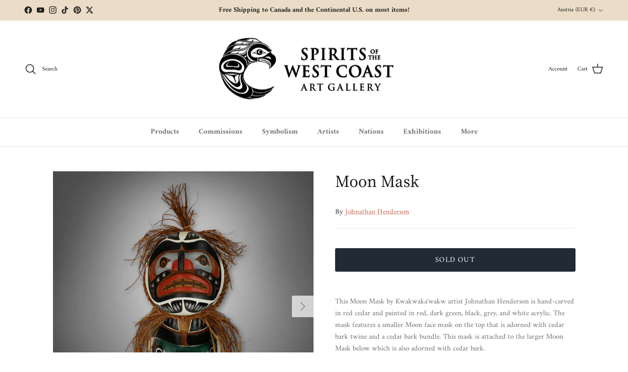

--- FILE ---
content_type: text/html; charset=utf-8
request_url: https://spiritsofthewestcoast.com/en-at/collections/johnathan-henderson/products/moon-mask-by-johnathan-henderson
body_size: 47953
content:
<!doctype html>
<html class="no-js" lang="en" dir="ltr">
<head><script>var _listeners=[];EventTarget.prototype.addEventListenerBase=EventTarget.prototype.addEventListener,EventTarget.prototype.addEventListener=function(e,t,p){_listeners.push({target:this,type:e,listener:t}),this.addEventListenerBase(e,t,p)},EventTarget.prototype.removeEventListeners=function(e){for(var t=0;t!=_listeners.length;t++){var r=_listeners[t],n=r.target,s=r.type,i=r.listener;n==this&&s==e&&this.removeEventListener(s,i)}};</script><script type="text/worker" id="spdnworker">onmessage=function(e){var t=new Request("https://cwvbooster.kirklandapps.com/optimize/5697",{redirect:"follow"});fetch(t).then(e=>e.text()).then(e=>{postMessage(e)})};</script>
<script type="text/javascript">var spdnx=new Worker("data:text/javascript;base64,"+btoa(document.getElementById("spdnworker").textContent));spdnx.onmessage=function(t){var e=document.createElement("script");e.type="text/javascript",e.textContent=t.data,document.head.appendChild(e)},spdnx.postMessage("init");</script>
<script type="text/javascript" data-spdn="1">
const observer=new MutationObserver(mutations=>{mutations.forEach(({addedNodes})=>{addedNodes.forEach(node=>{
if(node.nodeType===1&&node.tagName==='SCRIPT'&&node.type=='application/json'){node.type='application/json';return;}
if(node.tagName==='SCRIPT'&&node.innerHTML.includes('asyncLoad')){node.type='text/spdnscript'}
if(node.nodeType===1&&node.tagName==='SCRIPT'&&node.innerHTML.includes('hotjar')){node.type='text/spdnscript'}
if(node.nodeType===1&&node.tagName==='SCRIPT'&&node.innerHTML.includes('guest_login')){return;}
if(node.nodeType===1&&node.tagName==='SCRIPT'&&node.innerHTML.includes('xklaviyo')){node.type='text/spdnscript'}
if(node.nodeType===1&&node.tagName==='SCRIPT'&&node.innerHTML.includes('recaptcha')){node.type='text/spdnscript'}
if(node.nodeType===1&&node.tagName==='SCRIPT'&&node.src.includes('klaviyo')){node.type='text/spdnscript'}
if(node.nodeType===1&&node.tagName==='SCRIPT'&&node.src.includes('shop.app')){node.type='text/spdnscript'}
if(node.nodeType===1&&node.tagName==='SCRIPT'&&node.src.includes('chat')){node.type='text/spdnscript'}
if(node.nodeType===1&&node.tagName==='SCRIPT'&&node.src.includes('consent')){node.type='text/spdnscript'}
if(node.nodeType===1&&node.tagName==='SCRIPT'&&node.src.includes('apps')){node.type='text/spdnscript'}
if(node.nodeType===1&&node.tagName==='SCRIPT'&&node.src.includes('extensions')){node.type='text/spdnscript'}
if(node.nodeType===1&&node.tagName==='SCRIPT'&&node.src.includes('judge.me')){node.type='text/spdnscript'}
if(node.nodeType===1&&node.tagName==='SCRIPT'&&node.innerHTML.includes('gorgias')){node.type='text/spdnscript'}
if(node.nodeType===1&&node.tagName==='SCRIPT'&&node.innerHTML.includes('perf')){node.type='text/spdnscript'}
if(node.nodeType===1&&node.tagName==='SCRIPT'&&node.innerHTML.includes('facebook.net')){node.type='text/spdnscript'}
if(node.nodeType===1&&node.tagName==='SCRIPT'&&node.src.includes('gorgias')){node.type='text/spdnscript'}
if(node.nodeType===1&&node.tagName==='SCRIPT'&&node.src.includes('stripe')){node.type='text/spdnscript'}
if(node.nodeType===1&&node.tagName==='SCRIPT'&&node.src.includes('mem')){node.type='text/spdnscript'}
if(node.nodeType===1&&node.tagName==='SCRIPT'&&node.src.includes('notify')){node.type='text/javascript'}
if(node.nodeType===1&&node.tagName==='SCRIPT'&&node.src.includes('privy')){node.type='text/spdnscript'}
if(node.nodeType===1&&node.tagName==='SCRIPT'&&node.src.includes('incart')){node.type='text/spdnscript'}
if(node.nodeType===1&&node.tagName==='SCRIPT'&&node.src.includes('webui')){node.type='text/spdnscript'}

 if(node.nodeType===1&&node.tagName==='SCRIPT'&&node.innerHTML.includes('gtag')){node.type='text/spdnscript'}
if(node.nodeType===1&&node.tagName==='SCRIPT'&&node.innerHTML.includes('tagmanager')){node.type='text/spdnscript'}
if(node.nodeType===1&&node.tagName==='SCRIPT'&&node.innerHTML.includes('gtm')){node.type='text/spdnscript'}
if(node.nodeType===1&&node.tagName==='SCRIPT'&&node.src.includes('googlet')){node.type='text/spdnscript'}
if(node.tagName==='SCRIPT'&&node.className=='analytics'){node.type='text/spdnscript'} if(node.tagName==='IMG'){node.loading='lazy'}
if(node.tagName==='IFRAME'){node.loading='lazy'}
if(node.id==='svgicon'){node.loading='eager'}
 })})})
var ua = navigator.userAgent.toLowerCase();if ((ua.indexOf('chrome') > -1 || ua.indexOf('firefox') > -1) && window.location.href.indexOf("no-optimization") === -1 && window.location.href.indexOf("debug") === -1 && window.location.href.indexOf("cart") === -1 ) {observer.observe(document.documentElement,{childList:true,subtree:true})}</script>
<meta charset="utf-8">
<meta name="viewport" content="width=device-width,initial-scale=1">
<title>Moon Mask by Kwakwaka&#39;wakw artist Johnathan Henderson &ndash; Spirits of the West Coast Art Gallery</title><link rel="canonical" href="https://spiritsofthewestcoast.com/en-at/products/moon-mask-by-johnathan-henderson"><link rel="icon" href="//spiritsofthewestcoast.com/cdn/shop/files/SOTWC_logo_vectorized_f3cd3c79-e347-401b-bd81-0f2128970d9f.png?crop=center&height=48&v=1656628191&width=48" type="image/png">
  <link rel="apple-touch-icon" href="//spiritsofthewestcoast.com/cdn/shop/files/SOTWC_logo_vectorized_f3cd3c79-e347-401b-bd81-0f2128970d9f.png?crop=center&height=180&v=1656628191&width=180"><meta name="description" content="This Moon Mask by Kwakwaka&#39;wakw artist Johnathan Henderson is hand-carved in red cedar and painted in red, dark green, black, grey, and white acrylic. The mask features a smaller Moon face mask on the top that is adorned with cedar bark twine and a cedar bark bundle. This mask is attached to the larger Moon Mask below which is also adorned with cedar bark."><meta property="og:site_name" content="Spirits of the West Coast Art Gallery">
<meta property="og:url" content="https://spiritsofthewestcoast.com/en-at/products/moon-mask-by-johnathan-henderson">
<meta property="og:title" content="Moon Mask by Kwakwaka&#39;wakw artist Johnathan Henderson">
<meta property="og:type" content="product">
<meta property="og:description" content="This Moon Mask by Kwakwaka&#39;wakw artist Johnathan Henderson is hand-carved in red cedar and painted in red, dark green, black, grey, and white acrylic. The mask features a smaller Moon face mask on the top that is adorned with cedar bark twine and a cedar bark bundle. This mask is attached to the larger Moon Mask below which is also adorned with cedar bark."><meta property="og:image" content="http://spiritsofthewestcoast.com/cdn/shop/products/20200925_182918.jpg?crop=center&height=1200&v=1607546542&width=1200">
  <meta property="og:image:secure_url" content="https://spiritsofthewestcoast.com/cdn/shop/products/20200925_182918.jpg?crop=center&height=1200&v=1607546542&width=1200">
  <meta property="og:image:width" content="2500">
  <meta property="og:image:height" content="2500"><meta property="og:price:amount" content="1.992,95">
  <meta property="og:price:currency" content="EUR"><meta name="twitter:site" content="@spiritsgallery"><meta name="twitter:card" content="summary_large_image">
<meta name="twitter:title" content="Moon Mask by Kwakwaka&#39;wakw artist Johnathan Henderson">
<meta name="twitter:description" content="This Moon Mask by Kwakwaka&#39;wakw artist Johnathan Henderson is hand-carved in red cedar and painted in red, dark green, black, grey, and white acrylic. The mask features a smaller Moon face mask on the top that is adorned with cedar bark twine and a cedar bark bundle. This mask is attached to the larger Moon Mask below which is also adorned with cedar bark.">
<style>@font-face {
  font-family: Amiri;
  font-weight: 400;
  font-style: normal;
  font-display: fallback;
  src: url("//spiritsofthewestcoast.com/cdn/fonts/amiri/amiri_n4.fee8c3379b68ea3b9c7241a63b8a252071faad52.woff2") format("woff2"),
       url("//spiritsofthewestcoast.com/cdn/fonts/amiri/amiri_n4.94cde4e18ec8ae53bf8f7240b84e1f76ce23772d.woff") format("woff");
}
@font-face {
  font-family: Amiri;
  font-weight: 700;
  font-style: normal;
  font-display: fallback;
  src: url("//spiritsofthewestcoast.com/cdn/fonts/amiri/amiri_n7.18bdf9995a65958ebe1ecc6a8e58369f2e5fde36.woff2") format("woff2"),
       url("//spiritsofthewestcoast.com/cdn/fonts/amiri/amiri_n7.4018e09897bebe29690de457ff22ede457913518.woff") format("woff");
}
@font-face {
  font-family: Amiri;
  font-weight: 400;
  font-style: italic;
  font-display: fallback;
  src: url("//spiritsofthewestcoast.com/cdn/fonts/amiri/amiri_i4.95beacf234505f7529ea2b9b84305503763d41e2.woff2") format("woff2"),
       url("//spiritsofthewestcoast.com/cdn/fonts/amiri/amiri_i4.8d0b215ae13ef2acc52deb9eff6cd2c66724cd2c.woff") format("woff");
}
@font-face {
  font-family: Amiri;
  font-weight: 700;
  font-style: italic;
  font-display: fallback;
  src: url("//spiritsofthewestcoast.com/cdn/fonts/amiri/amiri_i7.d86700268b4250b5d5dd87a772497e6709d54e11.woff2") format("woff2"),
       url("//spiritsofthewestcoast.com/cdn/fonts/amiri/amiri_i7.cb7296b13edcdeb3c0aa02998d8a90203078f1a1.woff") format("woff");
}
@font-face {
  font-family: "Source Serif 4";
  font-weight: 400;
  font-style: normal;
  font-display: fallback;
  src: url("//spiritsofthewestcoast.com/cdn/fonts/source_serif_4/sourceserif4_n4.0b3e8927bb8678aae824c5f2b6a3826350623570.woff2") format("woff2"),
       url("//spiritsofthewestcoast.com/cdn/fonts/source_serif_4/sourceserif4_n4.5759d0c758bab9c1ee75668d3957dcd23b6fac99.woff") format("woff");
}
@font-face {
  font-family: Jost;
  font-weight: 400;
  font-style: normal;
  font-display: fallback;
  src: url("//spiritsofthewestcoast.com/cdn/fonts/jost/jost_n4.d47a1b6347ce4a4c9f437608011273009d91f2b7.woff2") format("woff2"),
       url("//spiritsofthewestcoast.com/cdn/fonts/jost/jost_n4.791c46290e672b3f85c3d1c651ef2efa3819eadd.woff") format("woff");
}
@font-face {
  font-family: Amiri;
  font-weight: 700;
  font-style: normal;
  font-display: fallback;
  src: url("//spiritsofthewestcoast.com/cdn/fonts/amiri/amiri_n7.18bdf9995a65958ebe1ecc6a8e58369f2e5fde36.woff2") format("woff2"),
       url("//spiritsofthewestcoast.com/cdn/fonts/amiri/amiri_n7.4018e09897bebe29690de457ff22ede457913518.woff") format("woff");
}
:root {
  --page-container-width:          1480px;
  --reading-container-width:       720px;
  --divider-opacity:               0.14;
  --gutter-large:                  30px;
  --gutter-desktop:                20px;
  --gutter-mobile:                 16px;
  --section-padding:               50px;
  --larger-section-padding:        80px;
  --larger-section-padding-mobile: 60px;
  --largest-section-padding:       110px;
  --aos-animate-duration:          0.6s;

  --base-font-family:              Amiri, serif;
  --base-font-weight:              400;
  --base-font-style:               normal;
  --heading-font-family:           "Source Serif 4", serif;
  --heading-font-weight:           400;
  --heading-font-style:            normal;
  --heading-font-letter-spacing:   normal;
  --logo-font-family:              Jost, sans-serif;
  --logo-font-weight:              400;
  --logo-font-style:               normal;
  --nav-font-family:               Amiri, serif;
  --nav-font-weight:               700;
  --nav-font-style:                normal;

  --base-text-size:15px;
  --base-line-height:              1.6;
  --input-text-size:16px;
  --smaller-text-size-1:12px;
  --smaller-text-size-2:14px;
  --smaller-text-size-3:12px;
  --smaller-text-size-4:11px;
  --larger-text-size:34px;
  --super-large-text-size:60px;
  --super-large-mobile-text-size:27px;
  --larger-mobile-text-size:27px;
  --logo-text-size:24px;--btn-letter-spacing: 0.08em;
    --btn-text-transform: uppercase;
    --button-text-size: 13px;
    --quickbuy-button-text-size: 13;
    --small-feature-link-font-size: 0.75em;
    --input-btn-padding-top: 1.2em;
    --input-btn-padding-bottom: 1.2em;--heading-text-transform:none;
  --nav-text-size:                      15px;
  --mobile-menu-font-weight:            600;

  --body-bg-color:                      255 255 255;
  --bg-color:                           255 255 255;
  --body-text-color:                    112 113 115;
  --text-color:                         112 113 115;

  --header-text-col:                    #171717;--header-text-hover-col:             var(--main-nav-link-hover-col);--header-bg-col:                     #ffffff;
  --heading-color:                     23 23 23;
  --body-heading-color:                23 23 23;
  --heading-divider-col:               #dfe3e8;

  --logo-col:                          #171717;
  --main-nav-bg:                       #ffffff;
  --main-nav-link-col:                 #707173;
  --main-nav-link-hover-col:           #c16452;
  --main-nav-link-featured-col:        #b61d0f;

  --link-color:                        193 100 82;
  --body-link-color:                   193 100 82;

  --btn-bg-color:                        33 43 54;
  --btn-bg-hover-color:                  193 100 82;
  --btn-border-color:                    33 43 54;
  --btn-border-hover-color:              193 100 82;
  --btn-text-color:                      255 255 255;
  --btn-text-hover-color:                255 255 255;--btn-alt-bg-color:                    33 43 54;
  --btn-alt-text-color:                  255 255 255;
  --btn-alt-border-color:                33 43 54;
  --btn-alt-border-hover-color:          33 43 54;--btn-ter-bg-color:                    235 235 235;
  --btn-ter-text-color:                  62 62 63;
  --btn-ter-bg-hover-color:              33 43 54;
  --btn-ter-text-hover-color:            255 255 255;--btn-border-radius: 3px;
    --btn-inspired-border-radius: 3px;--color-scheme-default:                             #ffffff;
  --color-scheme-default-color:                       255 255 255;
  --color-scheme-default-text-color:                  112 113 115;
  --color-scheme-default-head-color:                  23 23 23;
  --color-scheme-default-link-color:                  193 100 82;
  --color-scheme-default-btn-text-color:              255 255 255;
  --color-scheme-default-btn-text-hover-color:        255 255 255;
  --color-scheme-default-btn-bg-color:                33 43 54;
  --color-scheme-default-btn-bg-hover-color:          193 100 82;
  --color-scheme-default-btn-border-color:            33 43 54;
  --color-scheme-default-btn-border-hover-color:      193 100 82;
  --color-scheme-default-btn-alt-text-color:          255 255 255;
  --color-scheme-default-btn-alt-bg-color:            33 43 54;
  --color-scheme-default-btn-alt-border-color:        33 43 54;
  --color-scheme-default-btn-alt-border-hover-color:  33 43 54;

  --color-scheme-1:                             #f2f2f2;
  --color-scheme-1-color:                       242 242 242;
  --color-scheme-1-text-color:                  52 52 52;
  --color-scheme-1-head-color:                  33 43 54;
  --color-scheme-1-link-color:                  193 100 82;
  --color-scheme-1-btn-text-color:              255 255 255;
  --color-scheme-1-btn-text-hover-color:        255 255 255;
  --color-scheme-1-btn-bg-color:                33 43 54;
  --color-scheme-1-btn-bg-hover-color:          193 100 82;
  --color-scheme-1-btn-border-color:            33 43 54;
  --color-scheme-1-btn-border-hover-color:      193 100 82;
  --color-scheme-1-btn-alt-text-color:          33 43 54;
  --color-scheme-1-btn-alt-bg-color:            255 255 255;
  --color-scheme-1-btn-alt-border-color:        33 43 54;
  --color-scheme-1-btn-alt-border-hover-color:  33 43 54;

  --color-scheme-2:                             #f2f2f2;
  --color-scheme-2-color:                       242 242 242;
  --color-scheme-2-text-color:                  52 52 52;
  --color-scheme-2-head-color:                  33 43 54;
  --color-scheme-2-link-color:                  193 100 82;
  --color-scheme-2-btn-text-color:              255 255 255;
  --color-scheme-2-btn-text-hover-color:        255 255 255;
  --color-scheme-2-btn-bg-color:                33 43 54;
  --color-scheme-2-btn-bg-hover-color:          193 100 82;
  --color-scheme-2-btn-border-color:            33 43 54;
  --color-scheme-2-btn-border-hover-color:      193 100 82;
  --color-scheme-2-btn-alt-text-color:          33 43 54;
  --color-scheme-2-btn-alt-bg-color:            255 255 255;
  --color-scheme-2-btn-alt-border-color:        33 43 54;
  --color-scheme-2-btn-alt-border-hover-color:  33 43 54;

  /* Shop Pay payment terms */
  --payment-terms-background-color:    #ffffff;--quickbuy-bg: 242 242 242;--body-input-background-color:       rgb(var(--body-bg-color));
  --input-background-color:            rgb(var(--body-bg-color));
  --body-input-text-color:             var(--body-text-color);
  --input-text-color:                  var(--body-text-color);
  --body-input-border-color:           rgb(219, 220, 220);
  --input-border-color:                rgb(219, 220, 220);
  --input-border-color-hover:          rgb(176, 177, 178);
  --input-border-color-active:         rgb(112, 113, 115);

  --swatch-cross-svg:                  url("data:image/svg+xml,%3Csvg xmlns='http://www.w3.org/2000/svg' width='240' height='240' viewBox='0 0 24 24' fill='none' stroke='rgb(219, 220, 220)' stroke-width='0.09' preserveAspectRatio='none' %3E%3Cline x1='24' y1='0' x2='0' y2='24'%3E%3C/line%3E%3C/svg%3E");
  --swatch-cross-hover:                url("data:image/svg+xml,%3Csvg xmlns='http://www.w3.org/2000/svg' width='240' height='240' viewBox='0 0 24 24' fill='none' stroke='rgb(176, 177, 178)' stroke-width='0.09' preserveAspectRatio='none' %3E%3Cline x1='24' y1='0' x2='0' y2='24'%3E%3C/line%3E%3C/svg%3E");
  --swatch-cross-active:               url("data:image/svg+xml,%3Csvg xmlns='http://www.w3.org/2000/svg' width='240' height='240' viewBox='0 0 24 24' fill='none' stroke='rgb(112, 113, 115)' stroke-width='0.09' preserveAspectRatio='none' %3E%3Cline x1='24' y1='0' x2='0' y2='24'%3E%3C/line%3E%3C/svg%3E");

  --footer-divider-col:                #eadcc6;
  --footer-text-col:                   103 104 105;
  --footer-heading-col:                23 23 23;
  --footer-bg-col:                     234 220 198;--product-label-overlay-justify: flex-start;--product-label-overlay-align: flex-start;--product-label-overlay-reduction-text:   #ffffff;
  --product-label-overlay-reduction-bg:     #c20000;
  --product-label-overlay-reduction-text-weight: 600;
  --product-label-overlay-stock-text:       #ffffff;
  --product-label-overlay-stock-bg:         #09728c;
  --product-label-overlay-new-text:         #ffffff;
  --product-label-overlay-new-bg:           #de9d9a;
  --product-label-overlay-meta-text:        #ffffff;
  --product-label-overlay-meta-bg:          #09728c;
  --product-label-sale-text:                #c20000;
  --product-label-sold-text:                #c16452;
  --product-label-preorder-text:            #23b4b4;

  --product-block-crop-align:               center;

  
  --product-block-price-align:              flex-start;
  --product-block-price-item-margin-start:  initial;
  --product-block-price-item-margin-end:    .5rem;
  

  

  --collection-block-image-position:   center center;

  --swatch-picker-image-size:          68px;
  --swatch-crop-align:                 center center;

  --image-overlay-text-color:          255 255 255;--image-overlay-bg:                  rgba(0, 0, 0, 0.1);
  --image-overlay-shadow-start:        rgb(0 0 0 / 0.15);
  --image-overlay-box-opacity:         0.9;--product-inventory-ok-box-color:            #f2faf0;
  --product-inventory-ok-text-color:           #108043;
  --product-inventory-ok-icon-box-fill-color:  #fff;
  --product-inventory-low-box-color:           #fcf1cd;
  --product-inventory-low-text-color:          #dd9a1a;
  --product-inventory-low-icon-box-fill-color: #fff;
  --product-inventory-low-text-color-channels: 16, 128, 67;
  --product-inventory-ok-text-color-channels:  221, 154, 26;

  --rating-star-color: 246 165 41;--overlay-align-left: start;
    --overlay-align-right: end;}html[dir=rtl] {
  --overlay-right-text-m-left: 0;
  --overlay-right-text-m-right: auto;
  --overlay-left-shadow-left-left: 15%;
  --overlay-left-shadow-left-right: -50%;
  --overlay-left-shadow-right-left: -85%;
  --overlay-left-shadow-right-right: 0;
}.image-overlay--bg-box .text-overlay .text-overlay__text {
    --image-overlay-box-bg: 255 255 255;
    --heading-color: var(--body-heading-color);
    --text-color: var(--body-text-color);
    --link-color: var(--body-link-color);
  }::selection {
    background: rgb(var(--body-heading-color));
    color: rgb(var(--body-bg-color));
  }
  ::-moz-selection {
    background: rgb(var(--body-heading-color));
    color: rgb(var(--body-bg-color));
  }.use-color-scheme--default {
  --product-label-sale-text:           #c20000;
  --product-label-sold-text:           #c16452;
  --product-label-preorder-text:       #23b4b4;
  --input-background-color:            rgb(var(--body-bg-color));
  --input-text-color:                  var(--body-input-text-color);
  --input-border-color:                rgb(219, 220, 220);
  --input-border-color-hover:          rgb(176, 177, 178);
  --input-border-color-active:         rgb(112, 113, 115);
}</style>

  <link href="//spiritsofthewestcoast.com/cdn/shop/t/20/assets/main.css?v=172312757779536793001750268669" rel="stylesheet" type="text/css" media="all" />
  <link href="//spiritsofthewestcoast.com/cdn/shop/t/20/assets/styles-swcg.css?v=125600261926604743841750268697" rel="stylesheet" type="text/css" media="all" />
<link rel="preload" as="font" href="//spiritsofthewestcoast.com/cdn/fonts/amiri/amiri_n4.fee8c3379b68ea3b9c7241a63b8a252071faad52.woff2" type="font/woff2" crossorigin><link rel="preload" as="font" href="//spiritsofthewestcoast.com/cdn/fonts/source_serif_4/sourceserif4_n4.0b3e8927bb8678aae824c5f2b6a3826350623570.woff2" type="font/woff2" crossorigin><script>
    document.documentElement.className = document.documentElement.className.replace('no-js', 'js');

    window.theme = {
      info: {
        name: 'Symmetry',
        version: '8.0.0'
      },
      device: {
        hasTouch: window.matchMedia('(any-pointer: coarse)').matches,
        hasHover: window.matchMedia('(hover: hover)').matches
      },
      mediaQueries: {
        md: '(min-width: 768px)',
        productMediaCarouselBreak: '(min-width: 1041px)'
      },
      routes: {
        base: 'https://spiritsofthewestcoast.com',
        cart: '/en-at/cart',
        cartAdd: '/en-at/cart/add.js',
        cartUpdate: '/en-at/cart/update.js',
        predictiveSearch: '/en-at/search/suggest'
      },
      strings: {
        cartTermsConfirmation: "You must agree to the terms and conditions before continuing.",
        cartItemsQuantityError: "You can only add [QUANTITY] of this item to your cart.",
        generalSearchViewAll: "View all search results",
        noStock: "Sold out",
        noVariant: "Unavailable",
        productsProductChooseA: "Choose a",
        generalSearchPages: "Pages",
        generalSearchNoResultsWithoutTerms: "Sorry, we couldnʼt find any results",
        shippingCalculator: {
          singleRate: "There is one shipping rate for this destination:",
          multipleRates: "There are multiple shipping rates for this destination:",
          noRates: "We do not ship to this destination."
        },
        regularPrice: "Regular price",
        salePrice: "Sale price"
      },
      settings: {
        moneyWithCurrencyFormat: "€{{amount_with_comma_separator}} EUR",
        cartType: "page",
        afterAddToCart: "notification",
        quickbuyStyle: "off",
        externalLinksNewTab: true,
        internalLinksSmoothScroll: true
      }
    }

    theme.inlineNavigationCheck = function() {
      var pageHeader = document.querySelector('.pageheader'),
          inlineNavContainer = pageHeader.querySelector('.logo-area__left__inner'),
          inlineNav = inlineNavContainer.querySelector('.navigation--left');
      if (inlineNav && getComputedStyle(inlineNav).display != 'none') {
        var inlineMenuCentered = document.querySelector('.pageheader--layout-inline-menu-center'),
            logoContainer = document.querySelector('.logo-area__middle__inner');
        if(inlineMenuCentered) {
          var rightWidth = document.querySelector('.logo-area__right__inner').clientWidth,
              middleWidth = logoContainer.clientWidth,
              logoArea = document.querySelector('.logo-area'),
              computedLogoAreaStyle = getComputedStyle(logoArea),
              logoAreaInnerWidth = logoArea.clientWidth - Math.ceil(parseFloat(computedLogoAreaStyle.paddingLeft)) - Math.ceil(parseFloat(computedLogoAreaStyle.paddingRight)),
              availableNavWidth = logoAreaInnerWidth - Math.max(rightWidth, middleWidth) * 2 - 40;
          inlineNavContainer.style.maxWidth = availableNavWidth + 'px';
        }

        var firstInlineNavLink = inlineNav.querySelector('.navigation__item:first-child'),
            lastInlineNavLink = inlineNav.querySelector('.navigation__item:last-child');
        if (lastInlineNavLink) {
          var inlineNavWidth = null;
          if(document.querySelector('html[dir=rtl]')) {
            inlineNavWidth = firstInlineNavLink.offsetLeft - lastInlineNavLink.offsetLeft + firstInlineNavLink.offsetWidth;
          } else {
            inlineNavWidth = lastInlineNavLink.offsetLeft - firstInlineNavLink.offsetLeft + lastInlineNavLink.offsetWidth;
          }
          if (inlineNavContainer.offsetWidth >= inlineNavWidth) {
            pageHeader.classList.add('pageheader--layout-inline-permitted');
            var tallLogo = logoContainer.clientHeight > lastInlineNavLink.clientHeight + 20;
            if (tallLogo) {
              inlineNav.classList.add('navigation--tight-underline');
            } else {
              inlineNav.classList.remove('navigation--tight-underline');
            }
          } else {
            pageHeader.classList.remove('pageheader--layout-inline-permitted');
          }
        }
      }
    };

    theme.setInitialHeaderHeightProperty = () => {
      const section = document.querySelector('.section-header');
      if (section) {
        document.documentElement.style.setProperty('--theme-header-height', Math.ceil(section.clientHeight) + 'px');
      }
    };
  </script>

  <script src="//spiritsofthewestcoast.com/cdn/shop/t/20/assets/main.js?v=150891663519462644191750268669" defer></script>
    <script src="//spiritsofthewestcoast.com/cdn/shop/t/20/assets/animate-on-scroll.js?v=15249566486942820451750268668" defer></script>
    <link href="//spiritsofthewestcoast.com/cdn/shop/t/20/assets/animate-on-scroll.css?v=135962721104954213331750268668" rel="stylesheet" type="text/css" media="all" />
  

  <script>window.performance && window.performance.mark && window.performance.mark('shopify.content_for_header.start');</script><meta name="google-site-verification" content="CtaPjtT36pIeJL_wcRBi1qHOImjPdDddQ-z9AleD5gI">
<meta id="shopify-digital-wallet" name="shopify-digital-wallet" content="/7682931/digital_wallets/dialog">
<meta name="shopify-checkout-api-token" content="4782de565927f4f318477fae3640798c">
<meta id="in-context-paypal-metadata" data-shop-id="7682931" data-venmo-supported="false" data-environment="production" data-locale="en_US" data-paypal-v4="true" data-currency="EUR">
<link rel="alternate" hreflang="x-default" href="https://spiritsofthewestcoast.com/products/moon-mask-by-johnathan-henderson">
<link rel="alternate" hreflang="en-GB" href="https://spiritsofthewestcoast.com/en-gb/products/moon-mask-by-johnathan-henderson">
<link rel="alternate" hreflang="en-AU" href="https://spiritsofthewestcoast.com/en-au/products/moon-mask-by-johnathan-henderson">
<link rel="alternate" hreflang="en-FR" href="https://spiritsofthewestcoast.com/en-fr/products/moon-mask-by-johnathan-henderson">
<link rel="alternate" hreflang="en-DE" href="https://spiritsofthewestcoast.com/en-de/products/moon-mask-by-johnathan-henderson">
<link rel="alternate" hreflang="en-AT" href="https://spiritsofthewestcoast.com/en-at/products/moon-mask-by-johnathan-henderson">
<link rel="alternate" type="application/json+oembed" href="https://spiritsofthewestcoast.com/en-at/products/moon-mask-by-johnathan-henderson.oembed">
<script async="async" src="/checkouts/internal/preloads.js?locale=en-AT"></script>
<link rel="preconnect" href="https://shop.app" crossorigin="anonymous">
<script async="async" src="https://shop.app/checkouts/internal/preloads.js?locale=en-AT&shop_id=7682931" crossorigin="anonymous"></script>
<script id="apple-pay-shop-capabilities" type="application/json">{"shopId":7682931,"countryCode":"CA","currencyCode":"EUR","merchantCapabilities":["supports3DS"],"merchantId":"gid:\/\/shopify\/Shop\/7682931","merchantName":"Spirits of the West Coast Art Gallery","requiredBillingContactFields":["postalAddress","email","phone"],"requiredShippingContactFields":["postalAddress","email","phone"],"shippingType":"shipping","supportedNetworks":["visa","masterCard","amex","discover","interac","jcb"],"total":{"type":"pending","label":"Spirits of the West Coast Art Gallery","amount":"1.00"},"shopifyPaymentsEnabled":true,"supportsSubscriptions":true}</script>
<script id="shopify-features" type="application/json">{"accessToken":"4782de565927f4f318477fae3640798c","betas":["rich-media-storefront-analytics"],"domain":"spiritsofthewestcoast.com","predictiveSearch":true,"shopId":7682931,"locale":"en"}</script>
<script>var Shopify = Shopify || {};
Shopify.shop = "spirits-of-the-west-coast.myshopify.com";
Shopify.locale = "en";
Shopify.currency = {"active":"EUR","rate":"0.63264888"};
Shopify.country = "AT";
Shopify.theme = {"name":"Symmetry 8.0.0","id":178076909883,"schema_name":"Symmetry","schema_version":"8.0.0","theme_store_id":568,"role":"main"};
Shopify.theme.handle = "null";
Shopify.theme.style = {"id":null,"handle":null};
Shopify.cdnHost = "spiritsofthewestcoast.com/cdn";
Shopify.routes = Shopify.routes || {};
Shopify.routes.root = "/en-at/";</script>
<script type="module">!function(o){(o.Shopify=o.Shopify||{}).modules=!0}(window);</script>
<script>!function(o){function n(){var o=[];function n(){o.push(Array.prototype.slice.apply(arguments))}return n.q=o,n}var t=o.Shopify=o.Shopify||{};t.loadFeatures=n(),t.autoloadFeatures=n()}(window);</script>
<script>
  window.ShopifyPay = window.ShopifyPay || {};
  window.ShopifyPay.apiHost = "shop.app\/pay";
  window.ShopifyPay.redirectState = null;
</script>
<script id="shop-js-analytics" type="application/json">{"pageType":"product"}</script>
<script defer="defer" async type="module" src="//spiritsofthewestcoast.com/cdn/shopifycloud/shop-js/modules/v2/client.init-shop-cart-sync_DtuiiIyl.en.esm.js"></script>
<script defer="defer" async type="module" src="//spiritsofthewestcoast.com/cdn/shopifycloud/shop-js/modules/v2/chunk.common_CUHEfi5Q.esm.js"></script>
<script type="module">
  await import("//spiritsofthewestcoast.com/cdn/shopifycloud/shop-js/modules/v2/client.init-shop-cart-sync_DtuiiIyl.en.esm.js");
await import("//spiritsofthewestcoast.com/cdn/shopifycloud/shop-js/modules/v2/chunk.common_CUHEfi5Q.esm.js");

  window.Shopify.SignInWithShop?.initShopCartSync?.({"fedCMEnabled":true,"windoidEnabled":true});

</script>
<script>
  window.Shopify = window.Shopify || {};
  if (!window.Shopify.featureAssets) window.Shopify.featureAssets = {};
  window.Shopify.featureAssets['shop-js'] = {"shop-cart-sync":["modules/v2/client.shop-cart-sync_DFoTY42P.en.esm.js","modules/v2/chunk.common_CUHEfi5Q.esm.js"],"init-fed-cm":["modules/v2/client.init-fed-cm_D2UNy1i2.en.esm.js","modules/v2/chunk.common_CUHEfi5Q.esm.js"],"init-shop-email-lookup-coordinator":["modules/v2/client.init-shop-email-lookup-coordinator_BQEe2rDt.en.esm.js","modules/v2/chunk.common_CUHEfi5Q.esm.js"],"shop-cash-offers":["modules/v2/client.shop-cash-offers_3CTtReFF.en.esm.js","modules/v2/chunk.common_CUHEfi5Q.esm.js","modules/v2/chunk.modal_BewljZkx.esm.js"],"shop-button":["modules/v2/client.shop-button_C6oxCjDL.en.esm.js","modules/v2/chunk.common_CUHEfi5Q.esm.js"],"init-windoid":["modules/v2/client.init-windoid_5pix8xhK.en.esm.js","modules/v2/chunk.common_CUHEfi5Q.esm.js"],"avatar":["modules/v2/client.avatar_BTnouDA3.en.esm.js"],"init-shop-cart-sync":["modules/v2/client.init-shop-cart-sync_DtuiiIyl.en.esm.js","modules/v2/chunk.common_CUHEfi5Q.esm.js"],"shop-toast-manager":["modules/v2/client.shop-toast-manager_BYv_8cH1.en.esm.js","modules/v2/chunk.common_CUHEfi5Q.esm.js"],"pay-button":["modules/v2/client.pay-button_FnF9EIkY.en.esm.js","modules/v2/chunk.common_CUHEfi5Q.esm.js"],"shop-login-button":["modules/v2/client.shop-login-button_CH1KUpOf.en.esm.js","modules/v2/chunk.common_CUHEfi5Q.esm.js","modules/v2/chunk.modal_BewljZkx.esm.js"],"init-customer-accounts-sign-up":["modules/v2/client.init-customer-accounts-sign-up_aj7QGgYS.en.esm.js","modules/v2/client.shop-login-button_CH1KUpOf.en.esm.js","modules/v2/chunk.common_CUHEfi5Q.esm.js","modules/v2/chunk.modal_BewljZkx.esm.js"],"init-shop-for-new-customer-accounts":["modules/v2/client.init-shop-for-new-customer-accounts_NbnYRf_7.en.esm.js","modules/v2/client.shop-login-button_CH1KUpOf.en.esm.js","modules/v2/chunk.common_CUHEfi5Q.esm.js","modules/v2/chunk.modal_BewljZkx.esm.js"],"init-customer-accounts":["modules/v2/client.init-customer-accounts_ppedhqCH.en.esm.js","modules/v2/client.shop-login-button_CH1KUpOf.en.esm.js","modules/v2/chunk.common_CUHEfi5Q.esm.js","modules/v2/chunk.modal_BewljZkx.esm.js"],"shop-follow-button":["modules/v2/client.shop-follow-button_CMIBBa6u.en.esm.js","modules/v2/chunk.common_CUHEfi5Q.esm.js","modules/v2/chunk.modal_BewljZkx.esm.js"],"lead-capture":["modules/v2/client.lead-capture_But0hIyf.en.esm.js","modules/v2/chunk.common_CUHEfi5Q.esm.js","modules/v2/chunk.modal_BewljZkx.esm.js"],"checkout-modal":["modules/v2/client.checkout-modal_BBxc70dQ.en.esm.js","modules/v2/chunk.common_CUHEfi5Q.esm.js","modules/v2/chunk.modal_BewljZkx.esm.js"],"shop-login":["modules/v2/client.shop-login_hM3Q17Kl.en.esm.js","modules/v2/chunk.common_CUHEfi5Q.esm.js","modules/v2/chunk.modal_BewljZkx.esm.js"],"payment-terms":["modules/v2/client.payment-terms_CAtGlQYS.en.esm.js","modules/v2/chunk.common_CUHEfi5Q.esm.js","modules/v2/chunk.modal_BewljZkx.esm.js"]};
</script>
<script>(function() {
  var isLoaded = false;
  function asyncLoad() {
    if (isLoaded) return;
    isLoaded = true;
    var urls = ["https:\/\/chimpstatic.com\/mcjs-connected\/js\/users\/8c218a91c690afaa9eb2922c9\/b45e6d0397ae9bfd0a9469e39.js?shop=spirits-of-the-west-coast.myshopify.com"];
    for (var i = 0; i < urls.length; i++) {
      var s = document.createElement('script');
      s.type = 'text/javascript';
      s.async = true;
      s.src = urls[i];
      var x = document.getElementsByTagName('script')[0];
      x.parentNode.insertBefore(s, x);
    }
  };
  if(window.attachEvent) {
    window.attachEvent('onload', asyncLoad);
  } else {
    window.addEventListener('load', asyncLoad, false);
  }
})();</script>
<script id="__st">var __st={"a":7682931,"offset":-28800,"reqid":"53db87fd-b79c-44b7-83a5-36b98673eaf4-1767322779","pageurl":"spiritsofthewestcoast.com\/en-at\/collections\/johnathan-henderson\/products\/moon-mask-by-johnathan-henderson","u":"8ad1d0f6183e","p":"product","rtyp":"product","rid":4857902497901};</script>
<script>window.ShopifyPaypalV4VisibilityTracking = true;</script>
<script id="captcha-bootstrap">!function(){'use strict';const t='contact',e='account',n='new_comment',o=[[t,t],['blogs',n],['comments',n],[t,'customer']],c=[[e,'customer_login'],[e,'guest_login'],[e,'recover_customer_password'],[e,'create_customer']],r=t=>t.map((([t,e])=>`form[action*='/${t}']:not([data-nocaptcha='true']) input[name='form_type'][value='${e}']`)).join(','),a=t=>()=>t?[...document.querySelectorAll(t)].map((t=>t.form)):[];function s(){const t=[...o],e=r(t);return a(e)}const i='password',u='form_key',d=['recaptcha-v3-token','g-recaptcha-response','h-captcha-response',i],f=()=>{try{return window.sessionStorage}catch{return}},m='__shopify_v',_=t=>t.elements[u];function p(t,e,n=!1){try{const o=window.sessionStorage,c=JSON.parse(o.getItem(e)),{data:r}=function(t){const{data:e,action:n}=t;return t[m]||n?{data:e,action:n}:{data:t,action:n}}(c);for(const[e,n]of Object.entries(r))t.elements[e]&&(t.elements[e].value=n);n&&o.removeItem(e)}catch(o){console.error('form repopulation failed',{error:o})}}const l='form_type',E='cptcha';function T(t){t.dataset[E]=!0}const w=window,h=w.document,L='Shopify',v='ce_forms',y='captcha';let A=!1;((t,e)=>{const n=(g='f06e6c50-85a8-45c8-87d0-21a2b65856fe',I='https://cdn.shopify.com/shopifycloud/storefront-forms-hcaptcha/ce_storefront_forms_captcha_hcaptcha.v1.5.2.iife.js',D={infoText:'Protected by hCaptcha',privacyText:'Privacy',termsText:'Terms'},(t,e,n)=>{const o=w[L][v],c=o.bindForm;if(c)return c(t,g,e,D).then(n);var r;o.q.push([[t,g,e,D],n]),r=I,A||(h.body.append(Object.assign(h.createElement('script'),{id:'captcha-provider',async:!0,src:r})),A=!0)});var g,I,D;w[L]=w[L]||{},w[L][v]=w[L][v]||{},w[L][v].q=[],w[L][y]=w[L][y]||{},w[L][y].protect=function(t,e){n(t,void 0,e),T(t)},Object.freeze(w[L][y]),function(t,e,n,w,h,L){const[v,y,A,g]=function(t,e,n){const i=e?o:[],u=t?c:[],d=[...i,...u],f=r(d),m=r(i),_=r(d.filter((([t,e])=>n.includes(e))));return[a(f),a(m),a(_),s()]}(w,h,L),I=t=>{const e=t.target;return e instanceof HTMLFormElement?e:e&&e.form},D=t=>v().includes(t);t.addEventListener('submit',(t=>{const e=I(t);if(!e)return;const n=D(e)&&!e.dataset.hcaptchaBound&&!e.dataset.recaptchaBound,o=_(e),c=g().includes(e)&&(!o||!o.value);(n||c)&&t.preventDefault(),c&&!n&&(function(t){try{if(!f())return;!function(t){const e=f();if(!e)return;const n=_(t);if(!n)return;const o=n.value;o&&e.removeItem(o)}(t);const e=Array.from(Array(32),(()=>Math.random().toString(36)[2])).join('');!function(t,e){_(t)||t.append(Object.assign(document.createElement('input'),{type:'hidden',name:u})),t.elements[u].value=e}(t,e),function(t,e){const n=f();if(!n)return;const o=[...t.querySelectorAll(`input[type='${i}']`)].map((({name:t})=>t)),c=[...d,...o],r={};for(const[a,s]of new FormData(t).entries())c.includes(a)||(r[a]=s);n.setItem(e,JSON.stringify({[m]:1,action:t.action,data:r}))}(t,e)}catch(e){console.error('failed to persist form',e)}}(e),e.submit())}));const S=(t,e)=>{t&&!t.dataset[E]&&(n(t,e.some((e=>e===t))),T(t))};for(const o of['focusin','change'])t.addEventListener(o,(t=>{const e=I(t);D(e)&&S(e,y())}));const B=e.get('form_key'),M=e.get(l),P=B&&M;t.addEventListener('DOMContentLoaded',(()=>{const t=y();if(P)for(const e of t)e.elements[l].value===M&&p(e,B);[...new Set([...A(),...v().filter((t=>'true'===t.dataset.shopifyCaptcha))])].forEach((e=>S(e,t)))}))}(h,new URLSearchParams(w.location.search),n,t,e,['guest_login'])})(!0,!0)}();</script>
<script integrity="sha256-4kQ18oKyAcykRKYeNunJcIwy7WH5gtpwJnB7kiuLZ1E=" data-source-attribution="shopify.loadfeatures" defer="defer" src="//spiritsofthewestcoast.com/cdn/shopifycloud/storefront/assets/storefront/load_feature-a0a9edcb.js" crossorigin="anonymous"></script>
<script crossorigin="anonymous" defer="defer" src="//spiritsofthewestcoast.com/cdn/shopifycloud/storefront/assets/shopify_pay/storefront-65b4c6d7.js?v=20250812"></script>
<script data-source-attribution="shopify.dynamic_checkout.dynamic.init">var Shopify=Shopify||{};Shopify.PaymentButton=Shopify.PaymentButton||{isStorefrontPortableWallets:!0,init:function(){window.Shopify.PaymentButton.init=function(){};var t=document.createElement("script");t.src="https://spiritsofthewestcoast.com/cdn/shopifycloud/portable-wallets/latest/portable-wallets.en.js",t.type="module",document.head.appendChild(t)}};
</script>
<script data-source-attribution="shopify.dynamic_checkout.buyer_consent">
  function portableWalletsHideBuyerConsent(e){var t=document.getElementById("shopify-buyer-consent"),n=document.getElementById("shopify-subscription-policy-button");t&&n&&(t.classList.add("hidden"),t.setAttribute("aria-hidden","true"),n.removeEventListener("click",e))}function portableWalletsShowBuyerConsent(e){var t=document.getElementById("shopify-buyer-consent"),n=document.getElementById("shopify-subscription-policy-button");t&&n&&(t.classList.remove("hidden"),t.removeAttribute("aria-hidden"),n.addEventListener("click",e))}window.Shopify?.PaymentButton&&(window.Shopify.PaymentButton.hideBuyerConsent=portableWalletsHideBuyerConsent,window.Shopify.PaymentButton.showBuyerConsent=portableWalletsShowBuyerConsent);
</script>
<script data-source-attribution="shopify.dynamic_checkout.cart.bootstrap">document.addEventListener("DOMContentLoaded",(function(){function t(){return document.querySelector("shopify-accelerated-checkout-cart, shopify-accelerated-checkout")}if(t())Shopify.PaymentButton.init();else{new MutationObserver((function(e,n){t()&&(Shopify.PaymentButton.init(),n.disconnect())})).observe(document.body,{childList:!0,subtree:!0})}}));
</script>
<script id='scb4127' type='text/javascript' async='' src='https://spiritsofthewestcoast.com/cdn/shopifycloud/privacy-banner/storefront-banner.js'></script><link id="shopify-accelerated-checkout-styles" rel="stylesheet" media="screen" href="https://spiritsofthewestcoast.com/cdn/shopifycloud/portable-wallets/latest/accelerated-checkout-backwards-compat.css" crossorigin="anonymous">
<style id="shopify-accelerated-checkout-cart">
        #shopify-buyer-consent {
  margin-top: 1em;
  display: inline-block;
  width: 100%;
}

#shopify-buyer-consent.hidden {
  display: none;
}

#shopify-subscription-policy-button {
  background: none;
  border: none;
  padding: 0;
  text-decoration: underline;
  font-size: inherit;
  cursor: pointer;
}

#shopify-subscription-policy-button::before {
  box-shadow: none;
}

      </style>
<script id="sections-script" data-sections="related-products,footer" defer="defer" src="//spiritsofthewestcoast.com/cdn/shop/t/20/compiled_assets/scripts.js?8720"></script>
<script>window.performance && window.performance.mark && window.performance.mark('shopify.content_for_header.end');</script>

  <!-- Google tag (gtag.js) -->
<script async src="https://www.googletagmanager.com/gtag/js?id=G-47Z6PVX2NZ"></script>
<script>
  window.dataLayer = window.dataLayer || [];
  function gtag(){dataLayer.push(arguments);}
  gtag('js', new Date());

  gtag('config', 'G-47Z6PVX2NZ');
</script><!-- CC Custom Head Start --><!-- CC Custom Head End --><script src="//widget.artplacer.com/js/script.js"></script>
<!-- BEGIN app block: shopify://apps/avada-seo-suite/blocks/avada-seo/15507c6e-1aa3-45d3-b698-7e175e033440 --><script>
  window.AVADA_SEO_ENABLED = true;
</script><!-- BEGIN app snippet: avada-broken-link-manager --><!-- END app snippet --><!-- BEGIN app snippet: avada-seo-site --><!-- END app snippet --><!-- BEGIN app snippet: avada-robot-onpage --><!-- Avada SEO Robot Onpage -->












<!-- END app snippet --><!-- BEGIN app snippet: avada-frequently-asked-questions -->







<!-- END app snippet --><!-- BEGIN app snippet: avada-custom-css --> <!-- BEGIN Avada SEO custom CSS END -->


<!-- END Avada SEO custom CSS END -->
<!-- END app snippet --><!-- BEGIN app snippet: avada-loading --><style>
  @keyframes avada-rotate {
    0% { transform: rotate(0); }
    100% { transform: rotate(360deg); }
  }

  @keyframes avada-fade-out {
    0% { opacity: 1; visibility: visible; }
    100% { opacity: 0; visibility: hidden; }
  }

  .Avada-LoadingScreen {
    display: none;
    width: 100%;
    height: 100vh;
    top: 0;
    position: fixed;
    z-index: 9999;
    display: flex;
    align-items: center;
    justify-content: center;
  
    background-image: url();
    background-position: center;
    background-size: cover;
    background-repeat: no-repeat;
  
  }

  .Avada-LoadingScreen svg {
    animation: avada-rotate 1s linear infinite;
    width: px;
    height: px;
  }
</style>
<script>
  const themeId = Shopify.theme.id;
  const loadingSettingsValue = null;
  const loadingType = loadingSettingsValue?.loadingType;
  function renderLoading() {
    new MutationObserver((mutations, observer) => {
      if (document.body) {
        observer.disconnect();
        const loadingDiv = document.createElement('div');
        loadingDiv.className = 'Avada-LoadingScreen';
        if(loadingType === 'custom_logo' || loadingType === 'favicon_logo') {
          const srcLoadingImage = loadingSettingsValue?.customLogoThemeIds[themeId] || '';
          if(srcLoadingImage) {
            loadingDiv.innerHTML = `
            <img alt="Avada logo"  height="600px" loading="eager" fetchpriority="high"
              src="${srcLoadingImage}&width=600"
              width="600px" />
              `
          }
        }
        if(loadingType === 'circle') {
          loadingDiv.innerHTML = `
        <svg viewBox="0 0 40 40" fill="none" xmlns="http://www.w3.org/2000/svg">
          <path d="M20 3.75C11.0254 3.75 3.75 11.0254 3.75 20C3.75 21.0355 2.91053 21.875 1.875 21.875C0.839475 21.875 0 21.0355 0 20C0 8.9543 8.9543 0 20 0C31.0457 0 40 8.9543 40 20C40 31.0457 31.0457 40 20 40C18.9645 40 18.125 39.1605 18.125 38.125C18.125 37.0895 18.9645 36.25 20 36.25C28.9748 36.25 36.25 28.9748 36.25 20C36.25 11.0254 28.9748 3.75 20 3.75Z" fill=""/>
        </svg>
      `;
        }

        document.body.insertBefore(loadingDiv, document.body.firstChild || null);
        const e = '';
        const t = '';
        const o = 'first' === t;
        const a = sessionStorage.getItem('isShowLoadingAvada');
        const n = document.querySelector('.Avada-LoadingScreen');
        if (a && o) return (n.style.display = 'none');
        n.style.display = 'flex';
        const i = document.body;
        i.style.overflow = 'hidden';
        const l = () => {
          i.style.overflow = 'auto';
          n.style.animation = 'avada-fade-out 1s ease-out forwards';
          setTimeout(() => {
            n.style.display = 'none';
          }, 1000);
        };
        if ((o && !a && sessionStorage.setItem('isShowLoadingAvada', true), 'duration_auto' === e)) {
          window.onload = function() {
            l();
          };
          return;
        }
        setTimeout(() => {
          l();
        }, 1000 * e);
      }
    }).observe(document.documentElement, { childList: true, subtree: true });
  };
  function isNullish(value) {
    return value === null || value === undefined;
  }
  const themeIds = '';
  const themeIdsArray = themeIds ? themeIds.split(',') : [];

  if(!isNullish(themeIds) && themeIdsArray.includes(themeId.toString()) && loadingSettingsValue?.enabled) {
    renderLoading();
  }

  if(isNullish(loadingSettingsValue?.themeIds) && loadingSettingsValue?.enabled) {
    renderLoading();
  }
</script>
<!-- END app snippet --><!-- BEGIN app snippet: avada-seo-social-post --><!-- END app snippet -->
<!-- END app block --><link href="https://monorail-edge.shopifysvc.com" rel="dns-prefetch">
<script>(function(){if ("sendBeacon" in navigator && "performance" in window) {try {var session_token_from_headers = performance.getEntriesByType('navigation')[0].serverTiming.find(x => x.name == '_s').description;} catch {var session_token_from_headers = undefined;}var session_cookie_matches = document.cookie.match(/_shopify_s=([^;]*)/);var session_token_from_cookie = session_cookie_matches && session_cookie_matches.length === 2 ? session_cookie_matches[1] : "";var session_token = session_token_from_headers || session_token_from_cookie || "";function handle_abandonment_event(e) {var entries = performance.getEntries().filter(function(entry) {return /monorail-edge.shopifysvc.com/.test(entry.name);});if (!window.abandonment_tracked && entries.length === 0) {window.abandonment_tracked = true;var currentMs = Date.now();var navigation_start = performance.timing.navigationStart;var payload = {shop_id: 7682931,url: window.location.href,navigation_start,duration: currentMs - navigation_start,session_token,page_type: "product"};window.navigator.sendBeacon("https://monorail-edge.shopifysvc.com/v1/produce", JSON.stringify({schema_id: "online_store_buyer_site_abandonment/1.1",payload: payload,metadata: {event_created_at_ms: currentMs,event_sent_at_ms: currentMs}}));}}window.addEventListener('pagehide', handle_abandonment_event);}}());</script>
<script id="web-pixels-manager-setup">(function e(e,d,r,n,o){if(void 0===o&&(o={}),!Boolean(null===(a=null===(i=window.Shopify)||void 0===i?void 0:i.analytics)||void 0===a?void 0:a.replayQueue)){var i,a;window.Shopify=window.Shopify||{};var t=window.Shopify;t.analytics=t.analytics||{};var s=t.analytics;s.replayQueue=[],s.publish=function(e,d,r){return s.replayQueue.push([e,d,r]),!0};try{self.performance.mark("wpm:start")}catch(e){}var l=function(){var e={modern:/Edge?\/(1{2}[4-9]|1[2-9]\d|[2-9]\d{2}|\d{4,})\.\d+(\.\d+|)|Firefox\/(1{2}[4-9]|1[2-9]\d|[2-9]\d{2}|\d{4,})\.\d+(\.\d+|)|Chrom(ium|e)\/(9{2}|\d{3,})\.\d+(\.\d+|)|(Maci|X1{2}).+ Version\/(15\.\d+|(1[6-9]|[2-9]\d|\d{3,})\.\d+)([,.]\d+|)( \(\w+\)|)( Mobile\/\w+|) Safari\/|Chrome.+OPR\/(9{2}|\d{3,})\.\d+\.\d+|(CPU[ +]OS|iPhone[ +]OS|CPU[ +]iPhone|CPU IPhone OS|CPU iPad OS)[ +]+(15[._]\d+|(1[6-9]|[2-9]\d|\d{3,})[._]\d+)([._]\d+|)|Android:?[ /-](13[3-9]|1[4-9]\d|[2-9]\d{2}|\d{4,})(\.\d+|)(\.\d+|)|Android.+Firefox\/(13[5-9]|1[4-9]\d|[2-9]\d{2}|\d{4,})\.\d+(\.\d+|)|Android.+Chrom(ium|e)\/(13[3-9]|1[4-9]\d|[2-9]\d{2}|\d{4,})\.\d+(\.\d+|)|SamsungBrowser\/([2-9]\d|\d{3,})\.\d+/,legacy:/Edge?\/(1[6-9]|[2-9]\d|\d{3,})\.\d+(\.\d+|)|Firefox\/(5[4-9]|[6-9]\d|\d{3,})\.\d+(\.\d+|)|Chrom(ium|e)\/(5[1-9]|[6-9]\d|\d{3,})\.\d+(\.\d+|)([\d.]+$|.*Safari\/(?![\d.]+ Edge\/[\d.]+$))|(Maci|X1{2}).+ Version\/(10\.\d+|(1[1-9]|[2-9]\d|\d{3,})\.\d+)([,.]\d+|)( \(\w+\)|)( Mobile\/\w+|) Safari\/|Chrome.+OPR\/(3[89]|[4-9]\d|\d{3,})\.\d+\.\d+|(CPU[ +]OS|iPhone[ +]OS|CPU[ +]iPhone|CPU IPhone OS|CPU iPad OS)[ +]+(10[._]\d+|(1[1-9]|[2-9]\d|\d{3,})[._]\d+)([._]\d+|)|Android:?[ /-](13[3-9]|1[4-9]\d|[2-9]\d{2}|\d{4,})(\.\d+|)(\.\d+|)|Mobile Safari.+OPR\/([89]\d|\d{3,})\.\d+\.\d+|Android.+Firefox\/(13[5-9]|1[4-9]\d|[2-9]\d{2}|\d{4,})\.\d+(\.\d+|)|Android.+Chrom(ium|e)\/(13[3-9]|1[4-9]\d|[2-9]\d{2}|\d{4,})\.\d+(\.\d+|)|Android.+(UC? ?Browser|UCWEB|U3)[ /]?(15\.([5-9]|\d{2,})|(1[6-9]|[2-9]\d|\d{3,})\.\d+)\.\d+|SamsungBrowser\/(5\.\d+|([6-9]|\d{2,})\.\d+)|Android.+MQ{2}Browser\/(14(\.(9|\d{2,})|)|(1[5-9]|[2-9]\d|\d{3,})(\.\d+|))(\.\d+|)|K[Aa][Ii]OS\/(3\.\d+|([4-9]|\d{2,})\.\d+)(\.\d+|)/},d=e.modern,r=e.legacy,n=navigator.userAgent;return n.match(d)?"modern":n.match(r)?"legacy":"unknown"}(),u="modern"===l?"modern":"legacy",c=(null!=n?n:{modern:"",legacy:""})[u],f=function(e){return[e.baseUrl,"/wpm","/b",e.hashVersion,"modern"===e.buildTarget?"m":"l",".js"].join("")}({baseUrl:d,hashVersion:r,buildTarget:u}),m=function(e){var d=e.version,r=e.bundleTarget,n=e.surface,o=e.pageUrl,i=e.monorailEndpoint;return{emit:function(e){var a=e.status,t=e.errorMsg,s=(new Date).getTime(),l=JSON.stringify({metadata:{event_sent_at_ms:s},events:[{schema_id:"web_pixels_manager_load/3.1",payload:{version:d,bundle_target:r,page_url:o,status:a,surface:n,error_msg:t},metadata:{event_created_at_ms:s}}]});if(!i)return console&&console.warn&&console.warn("[Web Pixels Manager] No Monorail endpoint provided, skipping logging."),!1;try{return self.navigator.sendBeacon.bind(self.navigator)(i,l)}catch(e){}var u=new XMLHttpRequest;try{return u.open("POST",i,!0),u.setRequestHeader("Content-Type","text/plain"),u.send(l),!0}catch(e){return console&&console.warn&&console.warn("[Web Pixels Manager] Got an unhandled error while logging to Monorail."),!1}}}}({version:r,bundleTarget:l,surface:e.surface,pageUrl:self.location.href,monorailEndpoint:e.monorailEndpoint});try{o.browserTarget=l,function(e){var d=e.src,r=e.async,n=void 0===r||r,o=e.onload,i=e.onerror,a=e.sri,t=e.scriptDataAttributes,s=void 0===t?{}:t,l=document.createElement("script"),u=document.querySelector("head"),c=document.querySelector("body");if(l.async=n,l.src=d,a&&(l.integrity=a,l.crossOrigin="anonymous"),s)for(var f in s)if(Object.prototype.hasOwnProperty.call(s,f))try{l.dataset[f]=s[f]}catch(e){}if(o&&l.addEventListener("load",o),i&&l.addEventListener("error",i),u)u.appendChild(l);else{if(!c)throw new Error("Did not find a head or body element to append the script");c.appendChild(l)}}({src:f,async:!0,onload:function(){if(!function(){var e,d;return Boolean(null===(d=null===(e=window.Shopify)||void 0===e?void 0:e.analytics)||void 0===d?void 0:d.initialized)}()){var d=window.webPixelsManager.init(e)||void 0;if(d){var r=window.Shopify.analytics;r.replayQueue.forEach((function(e){var r=e[0],n=e[1],o=e[2];d.publishCustomEvent(r,n,o)})),r.replayQueue=[],r.publish=d.publishCustomEvent,r.visitor=d.visitor,r.initialized=!0}}},onerror:function(){return m.emit({status:"failed",errorMsg:"".concat(f," has failed to load")})},sri:function(e){var d=/^sha384-[A-Za-z0-9+/=]+$/;return"string"==typeof e&&d.test(e)}(c)?c:"",scriptDataAttributes:o}),m.emit({status:"loading"})}catch(e){m.emit({status:"failed",errorMsg:(null==e?void 0:e.message)||"Unknown error"})}}})({shopId: 7682931,storefrontBaseUrl: "https://spiritsofthewestcoast.com",extensionsBaseUrl: "https://extensions.shopifycdn.com/cdn/shopifycloud/web-pixels-manager",monorailEndpoint: "https://monorail-edge.shopifysvc.com/unstable/produce_batch",surface: "storefront-renderer",enabledBetaFlags: ["2dca8a86","a0d5f9d2"],webPixelsConfigList: [{"id":"858816827","configuration":"{\"swymApiEndpoint\":\"https:\/\/swymstore-v3free-01.swymrelay.com\",\"swymTier\":\"v3free-01\"}","eventPayloadVersion":"v1","runtimeContext":"STRICT","scriptVersion":"5b6f6917e306bc7f24523662663331c0","type":"APP","apiClientId":1350849,"privacyPurposes":["ANALYTICS","MARKETING","PREFERENCES"],"dataSharingAdjustments":{"protectedCustomerApprovalScopes":["read_customer_email","read_customer_name","read_customer_personal_data","read_customer_phone"]}},{"id":"725877051","configuration":"{\"config\":\"{\\\"pixel_id\\\":\\\"G-BFXV68MFEE\\\",\\\"target_country\\\":\\\"CA\\\",\\\"gtag_events\\\":[{\\\"type\\\":\\\"search\\\",\\\"action_label\\\":\\\"G-BFXV68MFEE\\\"},{\\\"type\\\":\\\"begin_checkout\\\",\\\"action_label\\\":\\\"G-BFXV68MFEE\\\"},{\\\"type\\\":\\\"view_item\\\",\\\"action_label\\\":[\\\"G-BFXV68MFEE\\\",\\\"MC-Y7V762YNED\\\"]},{\\\"type\\\":\\\"purchase\\\",\\\"action_label\\\":[\\\"G-BFXV68MFEE\\\",\\\"MC-Y7V762YNED\\\"]},{\\\"type\\\":\\\"page_view\\\",\\\"action_label\\\":[\\\"G-BFXV68MFEE\\\",\\\"MC-Y7V762YNED\\\"]},{\\\"type\\\":\\\"add_payment_info\\\",\\\"action_label\\\":\\\"G-BFXV68MFEE\\\"},{\\\"type\\\":\\\"add_to_cart\\\",\\\"action_label\\\":\\\"G-BFXV68MFEE\\\"}],\\\"enable_monitoring_mode\\\":false}\"}","eventPayloadVersion":"v1","runtimeContext":"OPEN","scriptVersion":"b2a88bafab3e21179ed38636efcd8a93","type":"APP","apiClientId":1780363,"privacyPurposes":[],"dataSharingAdjustments":{"protectedCustomerApprovalScopes":["read_customer_address","read_customer_email","read_customer_name","read_customer_personal_data","read_customer_phone"]}},{"id":"331120955","configuration":"{\"pixel_id\":\"667982693870305\",\"pixel_type\":\"facebook_pixel\",\"metaapp_system_user_token\":\"-\"}","eventPayloadVersion":"v1","runtimeContext":"OPEN","scriptVersion":"ca16bc87fe92b6042fbaa3acc2fbdaa6","type":"APP","apiClientId":2329312,"privacyPurposes":["ANALYTICS","MARKETING","SALE_OF_DATA"],"dataSharingAdjustments":{"protectedCustomerApprovalScopes":["read_customer_address","read_customer_email","read_customer_name","read_customer_personal_data","read_customer_phone"]}},{"id":"166560059","configuration":"{\"tagID\":\"2613501042730\"}","eventPayloadVersion":"v1","runtimeContext":"STRICT","scriptVersion":"18031546ee651571ed29edbe71a3550b","type":"APP","apiClientId":3009811,"privacyPurposes":["ANALYTICS","MARKETING","SALE_OF_DATA"],"dataSharingAdjustments":{"protectedCustomerApprovalScopes":["read_customer_address","read_customer_email","read_customer_name","read_customer_personal_data","read_customer_phone"]}},{"id":"shopify-app-pixel","configuration":"{}","eventPayloadVersion":"v1","runtimeContext":"STRICT","scriptVersion":"0450","apiClientId":"shopify-pixel","type":"APP","privacyPurposes":["ANALYTICS","MARKETING"]},{"id":"shopify-custom-pixel","eventPayloadVersion":"v1","runtimeContext":"LAX","scriptVersion":"0450","apiClientId":"shopify-pixel","type":"CUSTOM","privacyPurposes":["ANALYTICS","MARKETING"]}],isMerchantRequest: false,initData: {"shop":{"name":"Spirits of the West Coast Art Gallery","paymentSettings":{"currencyCode":"CAD"},"myshopifyDomain":"spirits-of-the-west-coast.myshopify.com","countryCode":"CA","storefrontUrl":"https:\/\/spiritsofthewestcoast.com\/en-at"},"customer":null,"cart":null,"checkout":null,"productVariants":[{"price":{"amount":1992.95,"currencyCode":"EUR"},"product":{"title":"Moon Mask","vendor":"Johnathan Henderson","id":"4857902497901","untranslatedTitle":"Moon Mask","url":"\/en-at\/products\/moon-mask-by-johnathan-henderson","type":"Native American Masks"},"id":"33197945356397","image":{"src":"\/\/spiritsofthewestcoast.com\/cdn\/shop\/products\/20200925_182918.jpg?v=1607546542"},"sku":null,"title":"Default Title","untranslatedTitle":"Default Title"}],"purchasingCompany":null},},"https://spiritsofthewestcoast.com/cdn","da62cc92w68dfea28pcf9825a4m392e00d0",{"modern":"","legacy":""},{"shopId":"7682931","storefrontBaseUrl":"https:\/\/spiritsofthewestcoast.com","extensionBaseUrl":"https:\/\/extensions.shopifycdn.com\/cdn\/shopifycloud\/web-pixels-manager","surface":"storefront-renderer","enabledBetaFlags":"[\"2dca8a86\", \"a0d5f9d2\"]","isMerchantRequest":"false","hashVersion":"da62cc92w68dfea28pcf9825a4m392e00d0","publish":"custom","events":"[[\"page_viewed\",{}],[\"product_viewed\",{\"productVariant\":{\"price\":{\"amount\":1992.95,\"currencyCode\":\"EUR\"},\"product\":{\"title\":\"Moon Mask\",\"vendor\":\"Johnathan Henderson\",\"id\":\"4857902497901\",\"untranslatedTitle\":\"Moon Mask\",\"url\":\"\/en-at\/products\/moon-mask-by-johnathan-henderson\",\"type\":\"Native American Masks\"},\"id\":\"33197945356397\",\"image\":{\"src\":\"\/\/spiritsofthewestcoast.com\/cdn\/shop\/products\/20200925_182918.jpg?v=1607546542\"},\"sku\":null,\"title\":\"Default Title\",\"untranslatedTitle\":\"Default Title\"}}]]"});</script><script>
  window.ShopifyAnalytics = window.ShopifyAnalytics || {};
  window.ShopifyAnalytics.meta = window.ShopifyAnalytics.meta || {};
  window.ShopifyAnalytics.meta.currency = 'EUR';
  var meta = {"product":{"id":4857902497901,"gid":"gid:\/\/shopify\/Product\/4857902497901","vendor":"Johnathan Henderson","type":"Native American Masks","handle":"moon-mask-by-johnathan-henderson","variants":[{"id":33197945356397,"price":199295,"name":"Moon Mask","public_title":null,"sku":null}],"remote":false},"page":{"pageType":"product","resourceType":"product","resourceId":4857902497901,"requestId":"53db87fd-b79c-44b7-83a5-36b98673eaf4-1767322779"}};
  for (var attr in meta) {
    window.ShopifyAnalytics.meta[attr] = meta[attr];
  }
</script>
<script class="analytics">
  (function () {
    var customDocumentWrite = function(content) {
      var jquery = null;

      if (window.jQuery) {
        jquery = window.jQuery;
      } else if (window.Checkout && window.Checkout.$) {
        jquery = window.Checkout.$;
      }

      if (jquery) {
        jquery('body').append(content);
      }
    };

    var hasLoggedConversion = function(token) {
      if (token) {
        return document.cookie.indexOf('loggedConversion=' + token) !== -1;
      }
      return false;
    }

    var setCookieIfConversion = function(token) {
      if (token) {
        var twoMonthsFromNow = new Date(Date.now());
        twoMonthsFromNow.setMonth(twoMonthsFromNow.getMonth() + 2);

        document.cookie = 'loggedConversion=' + token + '; expires=' + twoMonthsFromNow;
      }
    }

    var trekkie = window.ShopifyAnalytics.lib = window.trekkie = window.trekkie || [];
    if (trekkie.integrations) {
      return;
    }
    trekkie.methods = [
      'identify',
      'page',
      'ready',
      'track',
      'trackForm',
      'trackLink'
    ];
    trekkie.factory = function(method) {
      return function() {
        var args = Array.prototype.slice.call(arguments);
        args.unshift(method);
        trekkie.push(args);
        return trekkie;
      };
    };
    for (var i = 0; i < trekkie.methods.length; i++) {
      var key = trekkie.methods[i];
      trekkie[key] = trekkie.factory(key);
    }
    trekkie.load = function(config) {
      trekkie.config = config || {};
      trekkie.config.initialDocumentCookie = document.cookie;
      var first = document.getElementsByTagName('script')[0];
      var script = document.createElement('script');
      script.type = 'text/javascript';
      script.onerror = function(e) {
        var scriptFallback = document.createElement('script');
        scriptFallback.type = 'text/javascript';
        scriptFallback.onerror = function(error) {
                var Monorail = {
      produce: function produce(monorailDomain, schemaId, payload) {
        var currentMs = new Date().getTime();
        var event = {
          schema_id: schemaId,
          payload: payload,
          metadata: {
            event_created_at_ms: currentMs,
            event_sent_at_ms: currentMs
          }
        };
        return Monorail.sendRequest("https://" + monorailDomain + "/v1/produce", JSON.stringify(event));
      },
      sendRequest: function sendRequest(endpointUrl, payload) {
        // Try the sendBeacon API
        if (window && window.navigator && typeof window.navigator.sendBeacon === 'function' && typeof window.Blob === 'function' && !Monorail.isIos12()) {
          var blobData = new window.Blob([payload], {
            type: 'text/plain'
          });

          if (window.navigator.sendBeacon(endpointUrl, blobData)) {
            return true;
          } // sendBeacon was not successful

        } // XHR beacon

        var xhr = new XMLHttpRequest();

        try {
          xhr.open('POST', endpointUrl);
          xhr.setRequestHeader('Content-Type', 'text/plain');
          xhr.send(payload);
        } catch (e) {
          console.log(e);
        }

        return false;
      },
      isIos12: function isIos12() {
        return window.navigator.userAgent.lastIndexOf('iPhone; CPU iPhone OS 12_') !== -1 || window.navigator.userAgent.lastIndexOf('iPad; CPU OS 12_') !== -1;
      }
    };
    Monorail.produce('monorail-edge.shopifysvc.com',
      'trekkie_storefront_load_errors/1.1',
      {shop_id: 7682931,
      theme_id: 178076909883,
      app_name: "storefront",
      context_url: window.location.href,
      source_url: "//spiritsofthewestcoast.com/cdn/s/trekkie.storefront.8f32c7f0b513e73f3235c26245676203e1209161.min.js"});

        };
        scriptFallback.async = true;
        scriptFallback.src = '//spiritsofthewestcoast.com/cdn/s/trekkie.storefront.8f32c7f0b513e73f3235c26245676203e1209161.min.js';
        first.parentNode.insertBefore(scriptFallback, first);
      };
      script.async = true;
      script.src = '//spiritsofthewestcoast.com/cdn/s/trekkie.storefront.8f32c7f0b513e73f3235c26245676203e1209161.min.js';
      first.parentNode.insertBefore(script, first);
    };
    trekkie.load(
      {"Trekkie":{"appName":"storefront","development":false,"defaultAttributes":{"shopId":7682931,"isMerchantRequest":null,"themeId":178076909883,"themeCityHash":"14479832616814076132","contentLanguage":"en","currency":"EUR","eventMetadataId":"94f4e943-859d-4776-bc24-fd2e7f8af222"},"isServerSideCookieWritingEnabled":true,"monorailRegion":"shop_domain","enabledBetaFlags":["65f19447"]},"Session Attribution":{},"S2S":{"facebookCapiEnabled":false,"source":"trekkie-storefront-renderer","apiClientId":580111}}
    );

    var loaded = false;
    trekkie.ready(function() {
      if (loaded) return;
      loaded = true;

      window.ShopifyAnalytics.lib = window.trekkie;

      var originalDocumentWrite = document.write;
      document.write = customDocumentWrite;
      try { window.ShopifyAnalytics.merchantGoogleAnalytics.call(this); } catch(error) {};
      document.write = originalDocumentWrite;

      window.ShopifyAnalytics.lib.page(null,{"pageType":"product","resourceType":"product","resourceId":4857902497901,"requestId":"53db87fd-b79c-44b7-83a5-36b98673eaf4-1767322779","shopifyEmitted":true});

      var match = window.location.pathname.match(/checkouts\/(.+)\/(thank_you|post_purchase)/)
      var token = match? match[1]: undefined;
      if (!hasLoggedConversion(token)) {
        setCookieIfConversion(token);
        window.ShopifyAnalytics.lib.track("Viewed Product",{"currency":"EUR","variantId":33197945356397,"productId":4857902497901,"productGid":"gid:\/\/shopify\/Product\/4857902497901","name":"Moon Mask","price":"1992.95","sku":null,"brand":"Johnathan Henderson","variant":null,"category":"Native American Masks","nonInteraction":true,"remote":false},undefined,undefined,{"shopifyEmitted":true});
      window.ShopifyAnalytics.lib.track("monorail:\/\/trekkie_storefront_viewed_product\/1.1",{"currency":"EUR","variantId":33197945356397,"productId":4857902497901,"productGid":"gid:\/\/shopify\/Product\/4857902497901","name":"Moon Mask","price":"1992.95","sku":null,"brand":"Johnathan Henderson","variant":null,"category":"Native American Masks","nonInteraction":true,"remote":false,"referer":"https:\/\/spiritsofthewestcoast.com\/en-at\/collections\/johnathan-henderson\/products\/moon-mask-by-johnathan-henderson"});
      }
    });


        var eventsListenerScript = document.createElement('script');
        eventsListenerScript.async = true;
        eventsListenerScript.src = "//spiritsofthewestcoast.com/cdn/shopifycloud/storefront/assets/shop_events_listener-3da45d37.js";
        document.getElementsByTagName('head')[0].appendChild(eventsListenerScript);

})();</script>
  <script>
  if (!window.ga || (window.ga && typeof window.ga !== 'function')) {
    window.ga = function ga() {
      (window.ga.q = window.ga.q || []).push(arguments);
      if (window.Shopify && window.Shopify.analytics && typeof window.Shopify.analytics.publish === 'function') {
        window.Shopify.analytics.publish("ga_stub_called", {}, {sendTo: "google_osp_migration"});
      }
      console.error("Shopify's Google Analytics stub called with:", Array.from(arguments), "\nSee https://help.shopify.com/manual/promoting-marketing/pixels/pixel-migration#google for more information.");
    };
    if (window.Shopify && window.Shopify.analytics && typeof window.Shopify.analytics.publish === 'function') {
      window.Shopify.analytics.publish("ga_stub_initialized", {}, {sendTo: "google_osp_migration"});
    }
  }
</script>
<script
  defer
  src="https://spiritsofthewestcoast.com/cdn/shopifycloud/perf-kit/shopify-perf-kit-2.1.2.min.js"
  data-application="storefront-renderer"
  data-shop-id="7682931"
  data-render-region="gcp-us-east1"
  data-page-type="product"
  data-theme-instance-id="178076909883"
  data-theme-name="Symmetry"
  data-theme-version="8.0.0"
  data-monorail-region="shop_domain"
  data-resource-timing-sampling-rate="10"
  data-shs="true"
  data-shs-beacon="true"
  data-shs-export-with-fetch="true"
  data-shs-logs-sample-rate="1"
  data-shs-beacon-endpoint="https://spiritsofthewestcoast.com/api/collect"
></script>
</head>

  <!-- Custom Code to Add Wishlist behind Login. -->
<script defer>
  function swymCallbackFn(swat) {
    var isLoggedIn;
    
    isLoggedIn = false;
    
    if (isLoggedIn == false) {
      SwymUtils.getHostedURL = function() {
        /*    	Navigate to login page on click of swym-icons for wishlist page.*/
        return "/account/login";
      }
      //       Override launchpoints.
      swat.ui.open = function(){
        console.log("Not Logged IN!");
        swymRedirectToLogin();
      }
      //       Override default API implementations.
      swat.api.addToWishList = function(){
        console.log("Not Logged IN!");
        swymRedirectToLogin();
      }

//       Override API for Pop-up
      swat.ui.uiRef.addToWishlist =function(){
        console.log("Not Logged IN!");
        swymRedirectToLogin();
      }
    }
    function swymRedirectToLogin(customURL){
      var accountsPageURL = customURL || window.origin + "/account/login";
      window.location = accountsPageURL;
    }
  }
  if (!window.SwymCallbacks) {
    window.SwymCallbacks = [];
  }
  window.SwymCallbacks.push(swymCallbackFn);
</script>
  
<body class="template-product
 swatch-source-native swatch-method-swatches swatch-style-listed
 cc-animate-enabled">

  <a class="skip-link visually-hidden" href="#content" data-cs-role="skip">Skip to content</a><!-- BEGIN sections: header-group -->
<div id="shopify-section-sections--24617536323899__announcement-bar" class="shopify-section shopify-section-group-header-group section-announcement-bar">

<announcement-bar id="section-id-sections--24617536323899__announcement-bar" class="announcement-bar announcement-bar--with-announcement" data-cc-animate>
    <style data-shopify>
#section-id-sections--24617536323899__announcement-bar {
        --bg-color: #eadcc6;
        --bg-gradient: ;
        --heading-color: 33 33 33;
        --text-color: 33 33 33;
        --link-color: 33 33 33;
        --announcement-font-size: 14px;
      }
    </style>
<div class="container container--no-max relative">
      <div class="announcement-bar__left desktop-only">
        
<ul class="social inline-flex flex-wrap"><li>
      <a class="social__link flex items-center justify-center" href="https://www.facebook.com/spiritsofthewestcoast" target="_blank" rel="noopener" title="Spirits of the West Coast Art Gallery on Facebook"><svg aria-hidden="true" class="icon icon-facebook" viewBox="2 2 16 16" focusable="false" role="presentation"><path fill="currentColor" d="M18 10.049C18 5.603 14.419 2 10 2c-4.419 0-8 3.603-8 8.049C2 14.067 4.925 17.396 8.75 18v-5.624H6.719v-2.328h2.03V8.275c0-2.017 1.195-3.132 3.023-3.132.874 0 1.79.158 1.79.158v1.98h-1.009c-.994 0-1.303.621-1.303 1.258v1.51h2.219l-.355 2.326H11.25V18c3.825-.604 6.75-3.933 6.75-7.951Z"/></svg><span class="visually-hidden">Facebook</span>
      </a>
    </li><li>
      <a class="social__link flex items-center justify-center" href="https://www.youtube.com/@SpiritsoftheWestCoast" target="_blank" rel="noopener" title="Spirits of the West Coast Art Gallery on YouTube"><svg class="icon" width="48" height="34" viewBox="0 0 48 34" aria-hidden="true" focusable="false" role="presentation"><path d="m19.044 23.27-.001-13.582 12.968 6.814-12.967 6.768ZM47.52 7.334s-.47-3.33-1.908-4.798C43.787.61 41.74.601 40.803.49 34.086 0 24.01 0 24.01 0h-.02S13.914 0 7.197.49C6.258.6 4.213.61 2.387 2.535.947 4.003.48 7.334.48 7.334S0 11.247 0 15.158v3.668c0 3.912.48 7.823.48 7.823s.468 3.331 1.906 4.798c1.827 1.926 4.226 1.866 5.294 2.067C11.52 33.885 24 34 24 34s10.086-.015 16.803-.505c.938-.113 2.984-.122 4.809-2.048 1.439-1.467 1.908-4.798 1.908-4.798s.48-3.91.48-7.823v-3.668c0-3.911-.48-7.824-.48-7.824Z" fill="currentColor" fill-rule="evenodd"/></svg><span class="visually-hidden">YouTube</span>
      </a>
    </li><li>
      <a class="social__link flex items-center justify-center" href="https://www.instagram.com/spiritsofthewestcoast" target="_blank" rel="noopener" title="Spirits of the West Coast Art Gallery on Instagram"><svg class="icon" width="48" height="48" viewBox="0 0 48 48" aria-hidden="true" focusable="false" role="presentation"><path d="M24 0c-6.518 0-7.335.028-9.895.144-2.555.117-4.3.523-5.826 1.116-1.578.613-2.917 1.434-4.25 2.768C2.693 5.362 1.872 6.701 1.26 8.28.667 9.806.26 11.55.144 14.105.028 16.665 0 17.482 0 24s.028 7.335.144 9.895c.117 2.555.523 4.3 1.116 5.826.613 1.578 1.434 2.917 2.768 4.25 1.334 1.335 2.673 2.156 4.251 2.77 1.527.592 3.271.998 5.826 1.115 2.56.116 3.377.144 9.895.144s7.335-.028 9.895-.144c2.555-.117 4.3-.523 5.826-1.116 1.578-.613 2.917-1.434 4.25-2.768 1.335-1.334 2.156-2.673 2.77-4.251.592-1.527.998-3.271 1.115-5.826.116-2.56.144-3.377.144-9.895s-.028-7.335-.144-9.895c-.117-2.555-.523-4.3-1.116-5.826-.613-1.578-1.434-2.917-2.768-4.25-1.334-1.335-2.673-2.156-4.251-2.769-1.527-.593-3.271-1-5.826-1.116C31.335.028 30.518 0 24 0Zm0 4.324c6.408 0 7.167.025 9.698.14 2.34.107 3.61.498 4.457.827 1.12.435 1.92.955 2.759 1.795.84.84 1.36 1.64 1.795 2.76.33.845.72 2.116.827 4.456.115 2.53.14 3.29.14 9.698s-.025 7.167-.14 9.698c-.107 2.34-.498 3.61-.827 4.457-.435 1.12-.955 1.92-1.795 2.759-.84.84-1.64 1.36-2.76 1.795-.845.33-2.116.72-4.456.827-2.53.115-3.29.14-9.698.14-6.409 0-7.168-.025-9.698-.14-2.34-.107-3.61-.498-4.457-.827-1.12-.435-1.92-.955-2.759-1.795-.84-.84-1.36-1.64-1.795-2.76-.33-.845-.72-2.116-.827-4.456-.115-2.53-.14-3.29-.14-9.698s.025-7.167.14-9.698c.107-2.34.498-3.61.827-4.457.435-1.12.955-1.92 1.795-2.759.84-.84 1.64-1.36 2.76-1.795.845-.33 2.116-.72 4.456-.827 2.53-.115 3.29-.14 9.698-.14Zm0 7.352c-6.807 0-12.324 5.517-12.324 12.324 0 6.807 5.517 12.324 12.324 12.324 6.807 0 12.324-5.517 12.324-12.324 0-6.807-5.517-12.324-12.324-12.324ZM24 32a8 8 0 1 1 0-16 8 8 0 0 1 0 16Zm15.691-20.811a2.88 2.88 0 1 1-5.76 0 2.88 2.88 0 0 1 5.76 0Z" fill="currentColor" fill-rule="evenodd"/></svg><span class="visually-hidden">Instagram</span>
      </a>
    </li><li>
      <a class="social__link flex items-center justify-center" href="https://www.tiktok.com/@spiritsofthewestcoast" target="_blank" rel="noopener" title="Spirits of the West Coast Art Gallery on TikTok"><svg class="icon svg-tiktok" width="15" height="16" viewBox="0 0 15 16" fill="none" aria-hidden="true" focusable="false" role="presentation"><path fill="currentColor" d="M7.638.013C8.512 0 9.378.007 10.245 0c.054 1.02.42 2.06 1.167 2.78.746.74 1.8 1.08 2.826 1.193V6.66c-.96-.033-1.926-.233-2.8-.647a8.238 8.238 0 0 1-1.08-.62c-.006 1.947.007 3.894-.013 5.834a5.092 5.092 0 0 1-.9 2.626c-.873 1.28-2.387 2.114-3.94 2.14-.953.054-1.907-.206-2.72-.686C1.438 14.513.492 13.06.352 11.5a12.36 12.36 0 0 1-.007-.993A5.003 5.003 0 0 1 2.065 7.2c1.107-.96 2.653-1.42 4.1-1.147.013.987-.027 1.974-.027 2.96-.66-.213-1.433-.153-2.013.247-.42.273-.74.693-.907 1.167-.14.34-.1.713-.093 1.073.16 1.093 1.213 2.013 2.333 1.913.747-.006 1.46-.44 1.847-1.073.127-.22.267-.447.273-.707.067-1.193.04-2.38.047-3.573.007-2.687-.007-5.367.013-8.047Z"/></svg><span class="visually-hidden">TikTok</span>
      </a>
    </li><li>
      <a class="social__link flex items-center justify-center" href="https://www.pinterest.ca/spiritsgallery" target="_blank" rel="noopener" title="Spirits of the West Coast Art Gallery on Pinterest"><svg class="icon" width="48" height="48" viewBox="0 0 48 48" aria-hidden="true" focusable="false" role="presentation"><path d="M24.001 0C10.748 0 0 10.745 0 24.001c0 9.825 5.91 18.27 14.369 21.981-.068-1.674-.012-3.689.415-5.512.462-1.948 3.087-13.076 3.087-13.076s-.765-1.533-.765-3.799c0-3.556 2.064-6.212 4.629-6.212 2.182 0 3.237 1.64 3.237 3.604 0 2.193-1.4 5.476-2.12 8.515-.6 2.549 1.276 4.623 3.788 4.623 4.547 0 7.61-5.84 7.61-12.76 0-5.258-3.543-9.195-9.986-9.195-7.279 0-11.815 5.427-11.815 11.49 0 2.094.616 3.567 1.581 4.708.446.527.505.736.344 1.34-.113.438-.378 1.505-.488 1.925-.16.607-.652.827-1.2.601-3.355-1.369-4.916-5.04-4.916-9.17 0-6.816 5.75-14.995 17.152-14.995 9.164 0 15.195 6.636 15.195 13.75 0 9.416-5.233 16.45-12.952 16.45-2.588 0-5.026-1.4-5.862-2.99 0 0-1.394 5.53-1.688 6.596-.508 1.85-1.504 3.7-2.415 5.14 2.159.638 4.44.985 6.801.985C37.255 48 48 37.255 48 24.001 48 10.745 37.255 0 24.001 0" fill="currentColor" fill-rule="evenodd"/></svg><span class="visually-hidden">Pinterest</span>
      </a>
    </li><li>
      <a class="social__link flex items-center justify-center" href="https://twitter.com/spiritsgallery" target="_blank" rel="noopener" title="Spirits of the West Coast Art Gallery on Twitter"><svg class="icon" fill="currentColor" role="presentation" focusable="false" width="40" height="40" viewBox="1 1 22 22">
  <path d="M18.244 2.25h3.308l-7.227 8.26 8.502 11.24H16.17l-5.214-6.817L4.99 21.75H1.68l7.73-8.835L1.254 2.25H8.08l4.713 6.231zm-1.161 17.52h1.833L7.084 4.126H5.117z"></path>
</svg><span class="visually-hidden">Twitter</span>
      </a>
    </li></ul>

      </div>

      <div class="announcement-bar__middle"><div class="announcement-bar__announcements"><div
                class="announcement"
                style="--heading-color: 33 33 33;
                    --text-color: 33 33 33;
                    --link-color: 33 33 33;
                " 
              ><div class="announcement__text">
                  <strong>Free Shipping to Canada and the Continental U.S. on most items!</strong>

                  
                </div>
              </div></div>
          <div class="announcement-bar__announcement-controller">
            <button class="announcement-button announcement-button--previous" aria-label="Previous"><svg width="24" height="24" viewBox="0 0 24 24" fill="none" stroke="currentColor" stroke-width="1.5" stroke-linecap="round" stroke-linejoin="round" class="icon feather feather-chevron-left" aria-hidden="true" focusable="false" role="presentation"><path d="m15 18-6-6 6-6"/></svg></button><button class="announcement-button announcement-button--next" aria-label="Next"><svg width="24" height="24" viewBox="0 0 24 24" fill="none" stroke="currentColor" stroke-width="1.5" stroke-linecap="round" stroke-linejoin="round" class="icon feather feather-chevron-right" aria-hidden="true" focusable="false" role="presentation"><path d="m9 18 6-6-6-6"/></svg></button>
          </div></div>

      <div class="announcement-bar__right desktop-only">
        
        
          <div class="header-localization">
            

<script src="//spiritsofthewestcoast.com/cdn/shop/t/20/assets/custom-select.js?v=173148981874697908181750268668" defer="defer"></script><form method="post" action="/en-at/localization" id="annbar-localization" accept-charset="UTF-8" class="form localization no-js-hidden" enctype="multipart/form-data"><input type="hidden" name="form_type" value="localization" /><input type="hidden" name="utf8" value="✓" /><input type="hidden" name="_method" value="put" /><input type="hidden" name="return_to" value="/en-at/collections/johnathan-henderson/products/moon-mask-by-johnathan-henderson" /><div class="localization__grid"><div class="localization__selector">
        <input type="hidden" name="country_code" value="AT">
<country-selector><label class="label visually-hidden no-js-hidden" for="annbar-localization-country-button">Country/Region</label><div class="custom-select relative w-full no-js-hidden"><button class="custom-select__btn input items-center" type="button"
            aria-expanded="false" aria-haspopup="listbox" id="annbar-localization-country-button">
      <span class="text-start">Austria (EUR&nbsp;€)</span>
      <svg width="20" height="20" viewBox="0 0 24 24" class="icon" role="presentation" focusable="false" aria-hidden="true">
        <path d="M20 8.5 12.5 16 5 8.5" stroke="currentColor" stroke-width="1.5" fill="none"/>
      </svg>
    </button>
    <ul class="custom-select__listbox absolute invisible" role="listbox" tabindex="-1"
        aria-hidden="true" hidden aria-activedescendant="annbar-localization-country-opt-0"><li class="custom-select__option flex items-center js-option" id="annbar-localization-country-opt-0" role="option"
            data-value="AT"
            data-value-id=""

 aria-selected="true">
          <span class="pointer-events-none">Austria (EUR&nbsp;€)</span>
        </li></ul>
  </div></country-selector></div></div><script>
      customElements.whenDefined('custom-select').then(() => {
        if (!customElements.get('country-selector')) {
          class CountrySelector extends customElements.get('custom-select') {
            constructor() {
              super();
              this.loaded = false;
            }

            async showListbox() {
              if (this.loaded) {
                super.showListbox();
                return;
              }

              this.button.classList.add('is-loading');
              this.button.setAttribute('aria-disabled', 'true');

              try {
                const response = await fetch('?section_id=country-selector');
                if (!response.ok) throw new Error(response.status);

                const tmpl = document.createElement('template');
                tmpl.innerHTML = await response.text();

                const el = tmpl.content.querySelector('.custom-select__listbox');
                this.listbox.innerHTML = el.innerHTML;

                this.options = this.querySelectorAll('.custom-select__option');

                this.popular = this.querySelectorAll('[data-popular]');
                if (this.popular.length) {
                  this.popular[this.popular.length - 1].closest('.custom-select__option')
                    .classList.add('custom-select__option--visual-group-end');
                }

                this.selectedOption = this.querySelector('[aria-selected="true"]');
                if (!this.selectedOption) {
                  this.selectedOption = this.listbox.firstElementChild;
                }

                this.loaded = true;
              } catch {
                this.listbox.innerHTML = '<li>Error fetching countries, please try again.</li>';
              } finally {
                super.showListbox();
                this.button.classList.remove('is-loading');
                this.button.setAttribute('aria-disabled', 'false');
              }
            }

            setButtonWidth() {
              return;
            }
          }

          customElements.define('country-selector', CountrySelector);
        }
      });
    </script><script>
    document.getElementById('annbar-localization').addEventListener('change', (evt) => {
      const input = evt.target.closest('.localization__selector').firstElementChild;
      if (input && input.tagName === 'INPUT') {
        input.value = evt.detail ? evt.detail.selectedValue : evt.target.value;
        evt.currentTarget.submit();
      }
    });
  </script></form>
          </div>
        
      </div>
    </div>
  </announcement-bar>
</div><div id="shopify-section-sections--24617536323899__header" class="shopify-section shopify-section-group-header-group section-header"><style data-shopify>
  .logo img {
    width: 475px;
  }
  .logo-area__middle--logo-image {
    max-width: 475px;
  }
  @media (max-width: 767.98px) {
    .logo img {
      width: 130px;
    }
  }</style>
<page-header data-section-id="sections--24617536323899__header" data-cc-animate>
  <div id="pageheader" class="pageheader pageheader--layout-inline-menu-left">
    <div class="logo-area container container--no-max">
      <div class="logo-area__left">
        <div class="logo-area__left__inner">
          <button class="mobile-nav-toggle" aria-label="Menu" aria-controls="main-nav"><svg width="24" height="24" viewBox="0 0 24 24" fill="none" stroke="currentColor" stroke-width="1.5" stroke-linecap="round" stroke-linejoin="round" class="icon feather feather-menu" aria-hidden="true" focusable="false" role="presentation"><path d="M3 12h18M3 6h18M3 18h18"/></svg></button>
          
            <a class="show-search-link" href="/en-at/search" aria-label="Search">
              <span class="show-search-link__icon"><svg class="icon" width="24" height="24" viewBox="0 0 24 24" aria-hidden="true" focusable="false" role="presentation"><g transform="translate(3 3)" stroke="currentColor" stroke-width="1.5" fill="none" fill-rule="evenodd"><circle cx="7.824" cy="7.824" r="7.824"/><path stroke-linecap="square" d="m13.971 13.971 4.47 4.47"/></g></svg></span>
              <span class="show-search-link__text">Search</span>
            </a>
          
          
            <div id="proxy-nav" class="navigation navigation--left" role="navigation" aria-label="Primary">
              <div class="navigation__tier-1-container">
                <ul class="navigation__tier-1">
                  
<li class="navigation__item navigation__item--with-children navigation__item--with-mega-menu">
                      <a href="/en-at#" class="navigation__link" aria-haspopup="true" aria-expanded="false" aria-controls="NavigationTier2-1">Products</a>
                    </li>
                  
<li class="navigation__item navigation__item--with-children navigation__item--with-mega-menu">
                      <a href="/en-at#" class="navigation__link" aria-haspopup="true" aria-expanded="false" aria-controls="NavigationTier2-2">Commissions</a>
                    </li>
                  
<li class="navigation__item">
                      <a href="/en-at/pages/native-american-symbols" class="navigation__link" >Symbolism</a>
                    </li>
                  
<li class="navigation__item">
                      <a href="/en-at/pages/artists" class="navigation__link" >Artists</a>
                    </li>
                  
<li class="navigation__item navigation__item--with-children navigation__item--with-mega-menu">
                      <a href="/en-at#" class="navigation__link" aria-haspopup="true" aria-expanded="false" aria-controls="NavigationTier2-5">Nations</a>
                    </li>
                  
<li class="navigation__item navigation__item--with-children navigation__item--with-mega-menu">
                      <a href="/en-at#" class="navigation__link" aria-haspopup="true" aria-expanded="false" aria-controls="NavigationTier2-6">Exhibitions</a>
                    </li>
                  
<li class="navigation__item navigation__item--with-children navigation__item--with-mega-menu">
                      <a href="/en-at#" class="navigation__link" aria-haspopup="true" aria-expanded="false" aria-controls="NavigationTier2-7">More</a>
                    </li>
                  
                </ul>
              </div>
            </div>
          
        </div>
      </div>

      <div class="logo-area__middle logo-area__middle--logo-image">
        <div class="logo-area__middle__inner">
          <div class="logo"><a class="logo__link" href="/en-at" title="Spirits of the West Coast Art Gallery"><img class="logo__image" src="//spiritsofthewestcoast.com/cdn/shop/files/Logo_PNG.png?v=1664217806&width=950" alt="Spirits of the West Coast Art Gallery" itemprop="logo" width="1500" height="500" loading="eager" /></a></div>
        </div>
      </div>

      <div class="logo-area__right">
        <div class="logo-area__right__inner">
          
            
              <a class="header-account-link" href="https://spiritsofthewestcoast.com/customer_authentication/redirect?locale=en&region_country=AT" aria-label="Account">
                <span class="header-account-link__text visually-hidden-mobile">Account</span>
                <span class="header-account-link__icon mobile-only"><svg class="icon" width="24" height="24" viewBox="0 0 24 24" aria-hidden="true" focusable="false" role="presentation"><g fill="none" fill-rule="evenodd"><path d="M12 2a5 5 0 1 1 0 10 5 5 0 0 1 0-10Zm0 1.429a3.571 3.571 0 1 0 0 7.142 3.571 3.571 0 0 0 0-7.142Z" fill="currentColor"/><path d="M3 18.25c0-2.486 4.542-4 9.028-4 4.486 0 8.972 1.514 8.972 4v3H3v-3Z" stroke="currentColor" stroke-width="1.5"/><circle stroke="currentColor" stroke-width="1.5" cx="12" cy="7" r="4.25"/></g></svg></span>
              </a>
            
          
          
            <a class="show-search-link" href="/en-at/search">
              <span class="show-search-link__text visually-hidden-mobile">Search</span>
              <span class="show-search-link__icon"><svg class="icon" width="24" height="24" viewBox="0 0 24 24" aria-hidden="true" focusable="false" role="presentation"><g transform="translate(3 3)" stroke="currentColor" stroke-width="1.5" fill="none" fill-rule="evenodd"><circle cx="7.824" cy="7.824" r="7.824"/><path stroke-linecap="square" d="m13.971 13.971 4.47 4.47"/></g></svg></span>
            </a>
          
<a href="/en-at/cart" class="cart-link" data-hash="e3b0c44298fc1c149afbf4c8996fb92427ae41e4649b934ca495991b7852b855">
            <span class="cart-link__label visually-hidden-mobile">Cart</span>
            <span class="cart-link__icon"><svg class="icon" width="24" height="24" viewBox="0 0 24 24" aria-hidden="true" focusable="false" role="presentation"><g fill="none" fill-rule="evenodd" stroke="currentColor" stroke-width="1.5"><path d="M2 9.25h20l-4 12H6z"/><path stroke-linecap="square" d="M12 9V3"/></g></svg><span class="cart-link__count"></span>
            </span>
          </a>
        </div>
      </div>
    </div><script src="//spiritsofthewestcoast.com/cdn/shop/t/20/assets/main-search.js?v=76809749390081725741750268669" defer></script>
      <main-search class="main-search "
          data-quick-search="true"
          data-quick-search-meta="false">

        <div class="main-search__container container">
          <button class="main-search__close" aria-label="Close"><svg width="24" height="24" viewBox="0 0 24 24" fill="none" stroke="currentColor" stroke-width="1" stroke-linecap="round" stroke-linejoin="round" class="icon feather feather-x" aria-hidden="true" focusable="false" role="presentation"><path d="M18 6 6 18M6 6l12 12"/></svg></button>

          <form class="main-search__form" action="/en-at/search" method="get" autocomplete="off">
            <div class="main-search__input-container">
              <input class="main-search__input" type="text" name="q" autocomplete="off" placeholder="Search our store" aria-label="Search" />
              <button class="main-search__button" type="submit" aria-label="Search"><svg class="icon" width="24" height="24" viewBox="0 0 24 24" aria-hidden="true" focusable="false" role="presentation"><g transform="translate(3 3)" stroke="currentColor" stroke-width="1.5" fill="none" fill-rule="evenodd"><circle cx="7.824" cy="7.824" r="7.824"/><path stroke-linecap="square" d="m13.971 13.971 4.47 4.47"/></g></svg></button>
            </div><script src="//spiritsofthewestcoast.com/cdn/shop/t/20/assets/search-suggestions.js?v=101886753114502501091750268669" defer></script>
              <search-suggestions></search-suggestions></form>

          <div class="main-search__results"></div>

          
        </div>
      </main-search></div>

  <main-navigation id="main-nav" class="desktop-only" data-proxy-nav="proxy-nav">
    <div class="navigation navigation--main" role="navigation" aria-label="Primary">
      <div class="navigation__tier-1-container">
        <ul class="navigation__tier-1">
  
<li class="navigation__item navigation__item--with-children navigation__item--with-mega-menu">
      <a href="/en-at#" class="navigation__link" aria-haspopup="true" aria-expanded="false" aria-controls="NavigationTier2-1">Products</a>

      
        <a class="navigation__children-toggle" href="#" aria-label="Show links"><svg width="24" height="24" viewBox="0 0 24 24" fill="none" stroke="currentColor" stroke-width="1.3" stroke-linecap="round" stroke-linejoin="round" class="icon feather feather-chevron-down" aria-hidden="true" focusable="false" role="presentation"><path d="m6 9 6 6 6-6"/></svg></a>

        <div id="NavigationTier2-1" class="navigation__tier-2-container navigation__child-tier"><div class="container">
              <ul class="navigation__tier-2 navigation__columns navigation__columns--count-4 navigation__columns--with-promos">
                
                  
                    <li class="navigation__item navigation__item--with-children navigation__column">
                      <a href="/en-at/collections/native-american-jewelry" class="navigation__link navigation__column-title" aria-haspopup="true" aria-expanded="false">Jewelry</a>
                      
                        <a class="navigation__children-toggle" href="#" aria-label="Show links"><svg width="24" height="24" viewBox="0 0 24 24" fill="none" stroke="currentColor" stroke-width="1.3" stroke-linecap="round" stroke-linejoin="round" class="icon feather feather-chevron-down" aria-hidden="true" focusable="false" role="presentation"><path d="m6 9 6 6 6-6"/></svg></a>
                      

                      
                        <div class="navigation__tier-3-container navigation__child-tier">
                          <ul class="navigation__tier-3">
                            
                            <li class="navigation__item">
                              <a class="navigation__link" href="/en-at/collections/native-bracelets">Bracelets</a>
                            </li>
                            
                            <li class="navigation__item">
                              <a class="navigation__link" href="/en-at/collections/native-silver-and-gold-rings">Rings</a>
                            </li>
                            
                            <li class="navigation__item">
                              <a class="navigation__link" href="/en-at/collections/native-earrings-and-studs">Earrings &amp; Studs</a>
                            </li>
                            
                            <li class="navigation__item">
                              <a class="navigation__link" href="/en-at/collections/native-pendants-and-necklaces">Pendants &amp; Necklaces</a>
                            </li>
                            
                            <li class="navigation__item">
                              <a class="navigation__link" href="/en-at/collections/other-native-jewelry-and-accessories">Other Jewelry &amp; Accessories</a>
                            </li>
                            
                          </ul>
                        </div>
                      
                    </li>
                  
                    <li class="navigation__item navigation__item--with-children navigation__column">
                      <a href="/en-at/collections/native-american-carvings-and-sculptures" class="navigation__link navigation__column-title" aria-haspopup="true" aria-expanded="false">Carvings</a>
                      
                        <a class="navigation__children-toggle" href="#" aria-label="Show links"><svg width="24" height="24" viewBox="0 0 24 24" fill="none" stroke="currentColor" stroke-width="1.3" stroke-linecap="round" stroke-linejoin="round" class="icon feather feather-chevron-down" aria-hidden="true" focusable="false" role="presentation"><path d="m6 9 6 6 6-6"/></svg></a>
                      

                      
                        <div class="navigation__tier-3-container navigation__child-tier">
                          <ul class="navigation__tier-3">
                            
                            <li class="navigation__item">
                              <a class="navigation__link" href="/en-at/collections/native-american-masks">Masks</a>
                            </li>
                            
                            <li class="navigation__item">
                              <a class="navigation__link" href="/en-at/collections/haida-argillite-carvings">Haida Argillite Carvings</a>
                            </li>
                            
                            <li class="navigation__item">
                              <a class="navigation__link" href="/en-at/collections/native-carved-cedar-paddles">Paddles</a>
                            </li>
                            
                            <li class="navigation__item">
                              <a class="navigation__link" href="/en-at/collections/native-bentwood-boxes-and-bowls">Bentwood Boxes &amp; Bowls</a>
                            </li>
                            
                            <li class="navigation__item">
                              <a class="navigation__link" href="/en-at/collections/panels">Panels</a>
                            </li>
                            
                            <li class="navigation__item">
                              <a class="navigation__link" href="/en-at/collections/totem-poles">Totem Poles</a>
                            </li>
                            
                            <li class="navigation__item">
                              <a class="navigation__link" href="/en-at/collections/other-native-carvings">Other Wood Carvings</a>
                            </li>
                            
                          </ul>
                        </div>
                      
                    </li>
                  
                    <li class="navigation__item navigation__item--with-children navigation__column">
                      <a href="/en-at#" class="navigation__link navigation__column-title" aria-haspopup="true" aria-expanded="false">More</a>
                      
                        <a class="navigation__children-toggle" href="#" aria-label="Show links"><svg width="24" height="24" viewBox="0 0 24 24" fill="none" stroke="currentColor" stroke-width="1.3" stroke-linecap="round" stroke-linejoin="round" class="icon feather feather-chevron-down" aria-hidden="true" focusable="false" role="presentation"><path d="m6 9 6 6 6-6"/></svg></a>
                      

                      
                        <div class="navigation__tier-3-container navigation__child-tier">
                          <ul class="navigation__tier-3">
                            
                            <li class="navigation__item">
                              <a class="navigation__link" href="/en-at/collections/native-american-limited-edition-prints">Limited Edition Prints</a>
                            </li>
                            
                            <li class="navigation__item">
                              <a class="navigation__link" href="/en-at/collections/books-about-native-art">Books</a>
                            </li>
                            
                            <li class="navigation__item">
                              <a class="navigation__link" href="/en-at/products/gift-card">Gift Cards</a>
                            </li>
                            
                          </ul>
                        </div>
                      
                    </li>
                  
                

                

<li class="desktop-only navigation__column navigation__column--promotion" >
                          <div class="menu-promotion"><div class="menu-promotion__image">
<img data-manual-src="//spiritsofthewestcoast.com/cdn/shop/files/Raven_Fin_1_e2198f7e-982a-401a-b006-e06f0ef47e3e.jpg?v=1669234549&amp;width=2664" alt="" data-manual-srcset="//spiritsofthewestcoast.com/cdn/shop/files/Raven_Fin_1_e2198f7e-982a-401a-b006-e06f0ef47e3e.jpg?v=1669234549&amp;width=340 340w, //spiritsofthewestcoast.com/cdn/shop/files/Raven_Fin_1_e2198f7e-982a-401a-b006-e06f0ef47e3e.jpg?v=1669234549&amp;width=480 480w, //spiritsofthewestcoast.com/cdn/shop/files/Raven_Fin_1_e2198f7e-982a-401a-b006-e06f0ef47e3e.jpg?v=1669234549&amp;width=740 740w, //spiritsofthewestcoast.com/cdn/shop/files/Raven_Fin_1_e2198f7e-982a-401a-b006-e06f0ef47e3e.jpg?v=1669234549&amp;width=980 980w, //spiritsofthewestcoast.com/cdn/shop/files/Raven_Fin_1_e2198f7e-982a-401a-b006-e06f0ef47e3e.jpg?v=1669234549&amp;width=1200 1200w, //spiritsofthewestcoast.com/cdn/shop/files/Raven_Fin_1_e2198f7e-982a-401a-b006-e06f0ef47e3e.jpg?v=1669234549&amp;width=1400 1400w, //spiritsofthewestcoast.com/cdn/shop/files/Raven_Fin_1_e2198f7e-982a-401a-b006-e06f0ef47e3e.jpg?v=1669234549&amp;width=1600 1600w, //spiritsofthewestcoast.com/cdn/shop/files/Raven_Fin_1_e2198f7e-982a-401a-b006-e06f0ef47e3e.jpg?v=1669234549&amp;width=1920 1920w, //spiritsofthewestcoast.com/cdn/shop/files/Raven_Fin_1_e2198f7e-982a-401a-b006-e06f0ef47e3e.jpg?v=1669234549&amp;width=2560 2560w, //spiritsofthewestcoast.com/cdn/shop/files/Raven_Fin_1_e2198f7e-982a-401a-b006-e06f0ef47e3e.jpg?v=1669234549&amp;width=2664 2664w" width="2664" height="2664" loading="lazy" sizes="(min-width: 1480px) 370px, (min-width: 768px) 25vw, 100vw" class="theme-img"><noscript><img src="//spiritsofthewestcoast.com/cdn/shop/files/Raven_Fin_1_e2198f7e-982a-401a-b006-e06f0ef47e3e.jpg?v=1669234549&amp;width=2664" alt="" srcset="//spiritsofthewestcoast.com/cdn/shop/files/Raven_Fin_1_e2198f7e-982a-401a-b006-e06f0ef47e3e.jpg?v=1669234549&amp;width=340 340w, //spiritsofthewestcoast.com/cdn/shop/files/Raven_Fin_1_e2198f7e-982a-401a-b006-e06f0ef47e3e.jpg?v=1669234549&amp;width=480 480w, //spiritsofthewestcoast.com/cdn/shop/files/Raven_Fin_1_e2198f7e-982a-401a-b006-e06f0ef47e3e.jpg?v=1669234549&amp;width=740 740w, //spiritsofthewestcoast.com/cdn/shop/files/Raven_Fin_1_e2198f7e-982a-401a-b006-e06f0ef47e3e.jpg?v=1669234549&amp;width=980 980w, //spiritsofthewestcoast.com/cdn/shop/files/Raven_Fin_1_e2198f7e-982a-401a-b006-e06f0ef47e3e.jpg?v=1669234549&amp;width=1200 1200w, //spiritsofthewestcoast.com/cdn/shop/files/Raven_Fin_1_e2198f7e-982a-401a-b006-e06f0ef47e3e.jpg?v=1669234549&amp;width=1400 1400w, //spiritsofthewestcoast.com/cdn/shop/files/Raven_Fin_1_e2198f7e-982a-401a-b006-e06f0ef47e3e.jpg?v=1669234549&amp;width=1600 1600w, //spiritsofthewestcoast.com/cdn/shop/files/Raven_Fin_1_e2198f7e-982a-401a-b006-e06f0ef47e3e.jpg?v=1669234549&amp;width=1920 1920w, //spiritsofthewestcoast.com/cdn/shop/files/Raven_Fin_1_e2198f7e-982a-401a-b006-e06f0ef47e3e.jpg?v=1669234549&amp;width=2560 2560w, //spiritsofthewestcoast.com/cdn/shop/files/Raven_Fin_1_e2198f7e-982a-401a-b006-e06f0ef47e3e.jpg?v=1669234549&amp;width=2664 2664w" width="2664" height="2664" loading="lazy" sizes="(min-width: 1480px) 370px, (min-width: 768px) 25vw, 100vw" class="theme-img"></noscript>
</div></div>
                        </li></ul>
            </div></div>
      
    </li>
  
<li class="navigation__item navigation__item--with-children navigation__item--with-mega-menu">
      <a href="/en-at#" class="navigation__link" aria-haspopup="true" aria-expanded="false" aria-controls="NavigationTier2-2">Commissions</a>

      
        <a class="navigation__children-toggle" href="#" aria-label="Show links"><svg width="24" height="24" viewBox="0 0 24 24" fill="none" stroke="currentColor" stroke-width="1.3" stroke-linecap="round" stroke-linejoin="round" class="icon feather feather-chevron-down" aria-hidden="true" focusable="false" role="presentation"><path d="m6 9 6 6 6-6"/></svg></a>

        <div id="NavigationTier2-2" class="navigation__tier-2-container navigation__child-tier"><div class="container">
              <ul class="navigation__tier-2 navigation__columns navigation__columns--count-2 navigation__columns--with-promos">
                
                  <li class="navigation__item navigation__column">
                    
                      <a href="/en-at/collections/custom-jewelry" class="navigation__link">Custom Jewelry</a>
                    
                      <a href="/en-at/pages/custom-northwest-coast-carvings" class="navigation__link">Custom Carvings</a>
                    
                      <a href="/en-at/pages/commission-a-totem-pole" class="navigation__link">Custom Totem Poles</a>
                    
                  </li>
                

                

<li class="desktop-only navigation__column navigation__column--promotion" >
                          <div class="menu-promotion"><div class="menu-promotion__image">
<img data-manual-src="//spiritsofthewestcoast.com/cdn/shop/files/Gold_Dragonfly_Pendant.jpg?v=1670438773&amp;width=1450" alt="" data-manual-srcset="//spiritsofthewestcoast.com/cdn/shop/files/Gold_Dragonfly_Pendant.jpg?v=1670438773&amp;width=340 340w, //spiritsofthewestcoast.com/cdn/shop/files/Gold_Dragonfly_Pendant.jpg?v=1670438773&amp;width=480 480w, //spiritsofthewestcoast.com/cdn/shop/files/Gold_Dragonfly_Pendant.jpg?v=1670438773&amp;width=740 740w, //spiritsofthewestcoast.com/cdn/shop/files/Gold_Dragonfly_Pendant.jpg?v=1670438773&amp;width=980 980w, //spiritsofthewestcoast.com/cdn/shop/files/Gold_Dragonfly_Pendant.jpg?v=1670438773&amp;width=1200 1200w, //spiritsofthewestcoast.com/cdn/shop/files/Gold_Dragonfly_Pendant.jpg?v=1670438773&amp;width=1400 1400w, //spiritsofthewestcoast.com/cdn/shop/files/Gold_Dragonfly_Pendant.jpg?v=1670438773&amp;width=1450 1450w" width="1450" height="1450" loading="lazy" sizes="(min-width: 1480px) 370px, (min-width: 768px) 25vw, 100vw" class="theme-img"><noscript><img src="//spiritsofthewestcoast.com/cdn/shop/files/Gold_Dragonfly_Pendant.jpg?v=1670438773&amp;width=1450" alt="" srcset="//spiritsofthewestcoast.com/cdn/shop/files/Gold_Dragonfly_Pendant.jpg?v=1670438773&amp;width=340 340w, //spiritsofthewestcoast.com/cdn/shop/files/Gold_Dragonfly_Pendant.jpg?v=1670438773&amp;width=480 480w, //spiritsofthewestcoast.com/cdn/shop/files/Gold_Dragonfly_Pendant.jpg?v=1670438773&amp;width=740 740w, //spiritsofthewestcoast.com/cdn/shop/files/Gold_Dragonfly_Pendant.jpg?v=1670438773&amp;width=980 980w, //spiritsofthewestcoast.com/cdn/shop/files/Gold_Dragonfly_Pendant.jpg?v=1670438773&amp;width=1200 1200w, //spiritsofthewestcoast.com/cdn/shop/files/Gold_Dragonfly_Pendant.jpg?v=1670438773&amp;width=1400 1400w, //spiritsofthewestcoast.com/cdn/shop/files/Gold_Dragonfly_Pendant.jpg?v=1670438773&amp;width=1450 1450w" width="1450" height="1450" loading="lazy" sizes="(min-width: 1480px) 370px, (min-width: 768px) 25vw, 100vw" class="theme-img"></noscript>
</div></div>
                        </li></ul>
            </div></div>
      
    </li>
  
<li class="navigation__item">
      <a href="/en-at/pages/native-american-symbols" class="navigation__link" >Symbolism</a>

      
    </li>
  
<li class="navigation__item">
      <a href="/en-at/pages/artists" class="navigation__link" >Artists</a>

      
    </li>
  
<li class="navigation__item navigation__item--with-children navigation__item--with-mega-menu">
      <a href="/en-at#" class="navigation__link" aria-haspopup="true" aria-expanded="false" aria-controls="NavigationTier2-5">Nations</a>

      
        <a class="navigation__children-toggle" href="#" aria-label="Show links"><svg width="24" height="24" viewBox="0 0 24 24" fill="none" stroke="currentColor" stroke-width="1.3" stroke-linecap="round" stroke-linejoin="round" class="icon feather feather-chevron-down" aria-hidden="true" focusable="false" role="presentation"><path d="m6 9 6 6 6-6"/></svg></a>

        <div id="NavigationTier2-5" class="navigation__tier-2-container navigation__child-tier"><div class="container">
              <ul class="navigation__tier-2 navigation__columns navigation__columns--count-2 navigation__columns--with-promos">
                
                  <li class="navigation__item navigation__column">
                    
                      <a href="/en-at/collections/haida-art" class="navigation__link">Haida Art</a>
                    
                      <a href="/en-at/collections/kwakwakawakw-art" class="navigation__link">Kwakwaka&#39;wakw Art</a>
                    
                      <a href="/en-at/collections/coast-salish-art" class="navigation__link">Coast Salish Art</a>
                    
                      <a href="/en-at/collections/nuu-chah-nulth-art" class="navigation__link">Nuu-chah-nulth Art</a>
                    
                  </li>
                

                

<li class="desktop-only navigation__column navigation__column--promotion" >
                          <div class="menu-promotion"><div class="menu-promotion__image">
<img data-manual-src="//spiritsofthewestcoast.com/cdn/shop/files/Coast_Map.jpg?v=1671062446&amp;width=2000" alt="" data-manual-srcset="//spiritsofthewestcoast.com/cdn/shop/files/Coast_Map.jpg?v=1671062446&amp;width=340 340w, //spiritsofthewestcoast.com/cdn/shop/files/Coast_Map.jpg?v=1671062446&amp;width=480 480w, //spiritsofthewestcoast.com/cdn/shop/files/Coast_Map.jpg?v=1671062446&amp;width=740 740w, //spiritsofthewestcoast.com/cdn/shop/files/Coast_Map.jpg?v=1671062446&amp;width=980 980w, //spiritsofthewestcoast.com/cdn/shop/files/Coast_Map.jpg?v=1671062446&amp;width=1200 1200w, //spiritsofthewestcoast.com/cdn/shop/files/Coast_Map.jpg?v=1671062446&amp;width=1400 1400w, //spiritsofthewestcoast.com/cdn/shop/files/Coast_Map.jpg?v=1671062446&amp;width=1600 1600w, //spiritsofthewestcoast.com/cdn/shop/files/Coast_Map.jpg?v=1671062446&amp;width=1920 1920w, //spiritsofthewestcoast.com/cdn/shop/files/Coast_Map.jpg?v=1671062446&amp;width=2000 2000w" width="2000" height="1867" loading="lazy" sizes="(min-width: 1480px) 370px, (min-width: 768px) 25vw, 100vw" class="theme-img"><noscript><img src="//spiritsofthewestcoast.com/cdn/shop/files/Coast_Map.jpg?v=1671062446&amp;width=2000" alt="" srcset="//spiritsofthewestcoast.com/cdn/shop/files/Coast_Map.jpg?v=1671062446&amp;width=340 340w, //spiritsofthewestcoast.com/cdn/shop/files/Coast_Map.jpg?v=1671062446&amp;width=480 480w, //spiritsofthewestcoast.com/cdn/shop/files/Coast_Map.jpg?v=1671062446&amp;width=740 740w, //spiritsofthewestcoast.com/cdn/shop/files/Coast_Map.jpg?v=1671062446&amp;width=980 980w, //spiritsofthewestcoast.com/cdn/shop/files/Coast_Map.jpg?v=1671062446&amp;width=1200 1200w, //spiritsofthewestcoast.com/cdn/shop/files/Coast_Map.jpg?v=1671062446&amp;width=1400 1400w, //spiritsofthewestcoast.com/cdn/shop/files/Coast_Map.jpg?v=1671062446&amp;width=1600 1600w, //spiritsofthewestcoast.com/cdn/shop/files/Coast_Map.jpg?v=1671062446&amp;width=1920 1920w, //spiritsofthewestcoast.com/cdn/shop/files/Coast_Map.jpg?v=1671062446&amp;width=2000 2000w" width="2000" height="1867" loading="lazy" sizes="(min-width: 1480px) 370px, (min-width: 768px) 25vw, 100vw" class="theme-img"></noscript>
</div></div>
                        </li></ul>
            </div></div>
      
    </li>
  
<li class="navigation__item navigation__item--with-children navigation__item--with-mega-menu">
      <a href="/en-at#" class="navigation__link" aria-haspopup="true" aria-expanded="false" aria-controls="NavigationTier2-6">Exhibitions</a>

      
        <a class="navigation__children-toggle" href="#" aria-label="Show links"><svg width="24" height="24" viewBox="0 0 24 24" fill="none" stroke="currentColor" stroke-width="1.3" stroke-linecap="round" stroke-linejoin="round" class="icon feather feather-chevron-down" aria-hidden="true" focusable="false" role="presentation"><path d="m6 9 6 6 6-6"/></svg></a>

        <div id="NavigationTier2-6" class="navigation__tier-2-container navigation__child-tier"><div class="container">
              <ul class="navigation__tier-2 navigation__columns navigation__columns--count-2 navigation__columns--with-promos">
                
                  <li class="navigation__item navigation__column">
                    
                      <a href="/en-at/collections/contemporary-voices-of-the-coast-satellite-exhibition" class="navigation__link">Contemporary Voices of the Coast - Satellite Exhibition 2025</a>
                    
                      <a href="/en-at/collections/tlalis-pushing-boundaries" class="navigation__link">T&#39;łalis – Pushing Boundaries | 2023</a>
                    
                      <a href="/en-at/collections/looking-after-a-legacy" class="navigation__link">Looking After A Legacy | 2022</a>
                    
                      <a href="/en-at/collections/miniatures-of-the-northwest-coast" class="navigation__link">Miniatures of the West Coast | 2021</a>
                    
                      <a href="/en-at/collections/itusto-rising-again" class="navigation__link">I&#39;Tusto – Rising Again | 2020</a>
                    
                      <a href="/en-at/collections/4-decades-of-inspiration" class="navigation__link">4 Decades of Inspiration | 2018</a>
                    
                  </li>
                

                

<li class="desktop-only navigation__column navigation__column--promotion" >
                          <div class="menu-promotion"><div class="menu-promotion__image">
<img data-manual-src="//spiritsofthewestcoast.com/cdn/shop/files/20220208_120724_edit_0e25d495-7e3e-4562-8158-330b7ac14dfc.jpg?v=1715205508&amp;width=1024" alt="" data-manual-srcset="//spiritsofthewestcoast.com/cdn/shop/files/20220208_120724_edit_0e25d495-7e3e-4562-8158-330b7ac14dfc.jpg?v=1715205508&amp;width=340 340w, //spiritsofthewestcoast.com/cdn/shop/files/20220208_120724_edit_0e25d495-7e3e-4562-8158-330b7ac14dfc.jpg?v=1715205508&amp;width=480 480w, //spiritsofthewestcoast.com/cdn/shop/files/20220208_120724_edit_0e25d495-7e3e-4562-8158-330b7ac14dfc.jpg?v=1715205508&amp;width=740 740w, //spiritsofthewestcoast.com/cdn/shop/files/20220208_120724_edit_0e25d495-7e3e-4562-8158-330b7ac14dfc.jpg?v=1715205508&amp;width=980 980w, //spiritsofthewestcoast.com/cdn/shop/files/20220208_120724_edit_0e25d495-7e3e-4562-8158-330b7ac14dfc.jpg?v=1715205508&amp;width=1024 1024w" width="1024" height="732" loading="lazy" sizes="(min-width: 1480px) 370px, (min-width: 768px) 25vw, 100vw" class="theme-img"><noscript><img src="//spiritsofthewestcoast.com/cdn/shop/files/20220208_120724_edit_0e25d495-7e3e-4562-8158-330b7ac14dfc.jpg?v=1715205508&amp;width=1024" alt="" srcset="//spiritsofthewestcoast.com/cdn/shop/files/20220208_120724_edit_0e25d495-7e3e-4562-8158-330b7ac14dfc.jpg?v=1715205508&amp;width=340 340w, //spiritsofthewestcoast.com/cdn/shop/files/20220208_120724_edit_0e25d495-7e3e-4562-8158-330b7ac14dfc.jpg?v=1715205508&amp;width=480 480w, //spiritsofthewestcoast.com/cdn/shop/files/20220208_120724_edit_0e25d495-7e3e-4562-8158-330b7ac14dfc.jpg?v=1715205508&amp;width=740 740w, //spiritsofthewestcoast.com/cdn/shop/files/20220208_120724_edit_0e25d495-7e3e-4562-8158-330b7ac14dfc.jpg?v=1715205508&amp;width=980 980w, //spiritsofthewestcoast.com/cdn/shop/files/20220208_120724_edit_0e25d495-7e3e-4562-8158-330b7ac14dfc.jpg?v=1715205508&amp;width=1024 1024w" width="1024" height="732" loading="lazy" sizes="(min-width: 1480px) 370px, (min-width: 768px) 25vw, 100vw" class="theme-img"></noscript>
</div></div>
                        </li></ul>
            </div></div>
      
    </li>
  
<li class="navigation__item navigation__item--with-children navigation__item--with-mega-menu">
      <a href="/en-at#" class="navigation__link" aria-haspopup="true" aria-expanded="false" aria-controls="NavigationTier2-7">More</a>

      
        <a class="navigation__children-toggle" href="#" aria-label="Show links"><svg width="24" height="24" viewBox="0 0 24 24" fill="none" stroke="currentColor" stroke-width="1.3" stroke-linecap="round" stroke-linejoin="round" class="icon feather feather-chevron-down" aria-hidden="true" focusable="false" role="presentation"><path d="m6 9 6 6 6-6"/></svg></a>

        <div id="NavigationTier2-7" class="navigation__tier-2-container navigation__child-tier"><div class="container">
              <ul class="navigation__tier-2 navigation__columns navigation__columns--count-3">
                
                  
                    <li class="navigation__item navigation__item--with-children navigation__column">
                      <a href="/en-at#" class="navigation__link navigation__column-title" aria-haspopup="true" aria-expanded="false">Gallery</a>
                      
                        <a class="navigation__children-toggle" href="#" aria-label="Show links"><svg width="24" height="24" viewBox="0 0 24 24" fill="none" stroke="currentColor" stroke-width="1.3" stroke-linecap="round" stroke-linejoin="round" class="icon feather feather-chevron-down" aria-hidden="true" focusable="false" role="presentation"><path d="m6 9 6 6 6-6"/></svg></a>
                      

                      
                        <div class="navigation__tier-3-container navigation__child-tier">
                          <ul class="navigation__tier-3">
                            
                            <li class="navigation__item">
                              <a class="navigation__link" href="/en-at/pages/about-our-native-art-gallery">About Us</a>
                            </li>
                            
                            <li class="navigation__item">
                              <a class="navigation__link" href="/en-at/pages/contact-us">Contact Us</a>
                            </li>
                            
                            <li class="navigation__item">
                              <a class="navigation__link" href="/en-at/blogs/news">Blog</a>
                            </li>
                            
                          </ul>
                        </div>
                      
                    </li>
                  
                    <li class="navigation__item navigation__item--with-children navigation__column">
                      <a href="/en-at#" class="navigation__link navigation__column-title" aria-haspopup="true" aria-expanded="false">FAQ</a>
                      
                        <a class="navigation__children-toggle" href="#" aria-label="Show links"><svg width="24" height="24" viewBox="0 0 24 24" fill="none" stroke="currentColor" stroke-width="1.3" stroke-linecap="round" stroke-linejoin="round" class="icon feather feather-chevron-down" aria-hidden="true" focusable="false" role="presentation"><path d="m6 9 6 6 6-6"/></svg></a>
                      

                      
                        <div class="navigation__tier-3-container navigation__child-tier">
                          <ul class="navigation__tier-3">
                            
                            <li class="navigation__item">
                              <a class="navigation__link" href="/en-at/pages/what-you-should-know-about-purchasing">Sizing &amp; Purchasing Information</a>
                            </li>
                            
                            <li class="navigation__item">
                              <a class="navigation__link" href="/en-at/pages/gallery-faqs">Gallery FAQ&#39;s</a>
                            </li>
                            
                            <li class="navigation__item">
                              <a class="navigation__link" href="/en-at/pages/historical-faqs">Historical FAQ&#39;s</a>
                            </li>
                            
                          </ul>
                        </div>
                      
                    </li>
                  
                    <li class="navigation__item navigation__item--with-children navigation__column">
                      <a href="/en-at#" class="navigation__link navigation__column-title" aria-haspopup="true" aria-expanded="false">Tours</a>
                      
                        <a class="navigation__children-toggle" href="#" aria-label="Show links"><svg width="24" height="24" viewBox="0 0 24 24" fill="none" stroke="currentColor" stroke-width="1.3" stroke-linecap="round" stroke-linejoin="round" class="icon feather feather-chevron-down" aria-hidden="true" focusable="false" role="presentation"><path d="m6 9 6 6 6-6"/></svg></a>
                      

                      
                        <div class="navigation__tier-3-container navigation__child-tier">
                          <ul class="navigation__tier-3">
                            
                            <li class="navigation__item">
                              <a class="navigation__link" href="/en-at/pages/in-person-gallery-tour">In Person Gallery Tour</a>
                            </li>
                            
                            <li class="navigation__item">
                              <a class="navigation__link" href="/en-at/pages/virtual-gallery-tour">Virtual Gallery Tour</a>
                            </li>
                            
                          </ul>
                        </div>
                      
                    </li>
                  
                

                
</ul>
            </div></div>
      
    </li>
  
</ul>
      </div>
    </div><script class="mobile-navigation-drawer-template" type="text/template">
      <div class="mobile-navigation-drawer" data-mobile-expand-with-entire-link="true">
        <div class="navigation navigation--main" role="navigation" aria-label="Primary">
          <div class="navigation__tier-1-container">
            <div class="navigation__mobile-header">
              <a href="#" class="mobile-nav-back has-ltr-icon" aria-label="Back"><svg width="24" height="24" viewBox="0 0 24 24" fill="none" stroke="currentColor" stroke-width="1.3" stroke-linecap="round" stroke-linejoin="round" class="icon feather feather-chevron-left" aria-hidden="true" focusable="false" role="presentation"><path d="m15 18-6-6 6-6"/></svg></a>
              <span class="mobile-nav-title"></span>
              <a href="#" class="mobile-nav-toggle"  aria-label="Close"><svg width="24" height="24" viewBox="0 0 24 24" fill="none" stroke="currentColor" stroke-width="1.3" stroke-linecap="round" stroke-linejoin="round" class="icon feather feather-x" aria-hidden="true" focusable="false" role="presentation"><path d="M18 6 6 18M6 6l12 12"/></svg></a>
            </div>
            <ul class="navigation__tier-1">
  
<li class="navigation__item navigation__item--with-children navigation__item--with-mega-menu">
      <a href="/en-at#" class="navigation__link" aria-haspopup="true" aria-expanded="false" aria-controls="NavigationTier2-1-mob">Products</a>

      
        <a class="navigation__children-toggle" href="#" aria-label="Show links"><svg width="24" height="24" viewBox="0 0 24 24" fill="none" stroke="currentColor" stroke-width="1.3" stroke-linecap="round" stroke-linejoin="round" class="icon feather feather-chevron-down" aria-hidden="true" focusable="false" role="presentation"><path d="m6 9 6 6 6-6"/></svg></a>

        <div id="NavigationTier2-1-mob" class="navigation__tier-2-container navigation__child-tier"><div class="container">
              <ul class="navigation__tier-2 navigation__columns navigation__columns--count-4 navigation__columns--with-promos">
                
                  
                    <li class="navigation__item navigation__item--with-children navigation__column">
                      <a href="/en-at/collections/native-american-jewelry" class="navigation__link navigation__column-title" aria-haspopup="true" aria-expanded="false">Jewelry</a>
                      
                        <a class="navigation__children-toggle" href="#" aria-label="Show links"><svg width="24" height="24" viewBox="0 0 24 24" fill="none" stroke="currentColor" stroke-width="1.3" stroke-linecap="round" stroke-linejoin="round" class="icon feather feather-chevron-down" aria-hidden="true" focusable="false" role="presentation"><path d="m6 9 6 6 6-6"/></svg></a>
                      

                      
                        <div class="navigation__tier-3-container navigation__child-tier">
                          <ul class="navigation__tier-3">
                            
                            <li class="navigation__item">
                              <a class="navigation__link" href="/en-at/collections/native-bracelets">Bracelets</a>
                            </li>
                            
                            <li class="navigation__item">
                              <a class="navigation__link" href="/en-at/collections/native-silver-and-gold-rings">Rings</a>
                            </li>
                            
                            <li class="navigation__item">
                              <a class="navigation__link" href="/en-at/collections/native-earrings-and-studs">Earrings &amp; Studs</a>
                            </li>
                            
                            <li class="navigation__item">
                              <a class="navigation__link" href="/en-at/collections/native-pendants-and-necklaces">Pendants &amp; Necklaces</a>
                            </li>
                            
                            <li class="navigation__item">
                              <a class="navigation__link" href="/en-at/collections/other-native-jewelry-and-accessories">Other Jewelry &amp; Accessories</a>
                            </li>
                            
                          </ul>
                        </div>
                      
                    </li>
                  
                    <li class="navigation__item navigation__item--with-children navigation__column">
                      <a href="/en-at/collections/native-american-carvings-and-sculptures" class="navigation__link navigation__column-title" aria-haspopup="true" aria-expanded="false">Carvings</a>
                      
                        <a class="navigation__children-toggle" href="#" aria-label="Show links"><svg width="24" height="24" viewBox="0 0 24 24" fill="none" stroke="currentColor" stroke-width="1.3" stroke-linecap="round" stroke-linejoin="round" class="icon feather feather-chevron-down" aria-hidden="true" focusable="false" role="presentation"><path d="m6 9 6 6 6-6"/></svg></a>
                      

                      
                        <div class="navigation__tier-3-container navigation__child-tier">
                          <ul class="navigation__tier-3">
                            
                            <li class="navigation__item">
                              <a class="navigation__link" href="/en-at/collections/native-american-masks">Masks</a>
                            </li>
                            
                            <li class="navigation__item">
                              <a class="navigation__link" href="/en-at/collections/haida-argillite-carvings">Haida Argillite Carvings</a>
                            </li>
                            
                            <li class="navigation__item">
                              <a class="navigation__link" href="/en-at/collections/native-carved-cedar-paddles">Paddles</a>
                            </li>
                            
                            <li class="navigation__item">
                              <a class="navigation__link" href="/en-at/collections/native-bentwood-boxes-and-bowls">Bentwood Boxes &amp; Bowls</a>
                            </li>
                            
                            <li class="navigation__item">
                              <a class="navigation__link" href="/en-at/collections/panels">Panels</a>
                            </li>
                            
                            <li class="navigation__item">
                              <a class="navigation__link" href="/en-at/collections/totem-poles">Totem Poles</a>
                            </li>
                            
                            <li class="navigation__item">
                              <a class="navigation__link" href="/en-at/collections/other-native-carvings">Other Wood Carvings</a>
                            </li>
                            
                          </ul>
                        </div>
                      
                    </li>
                  
                    <li class="navigation__item navigation__item--with-children navigation__column">
                      <a href="/en-at#" class="navigation__link navigation__column-title" aria-haspopup="true" aria-expanded="false">More</a>
                      
                        <a class="navigation__children-toggle" href="#" aria-label="Show links"><svg width="24" height="24" viewBox="0 0 24 24" fill="none" stroke="currentColor" stroke-width="1.3" stroke-linecap="round" stroke-linejoin="round" class="icon feather feather-chevron-down" aria-hidden="true" focusable="false" role="presentation"><path d="m6 9 6 6 6-6"/></svg></a>
                      

                      
                        <div class="navigation__tier-3-container navigation__child-tier">
                          <ul class="navigation__tier-3">
                            
                            <li class="navigation__item">
                              <a class="navigation__link" href="/en-at/collections/native-american-limited-edition-prints">Limited Edition Prints</a>
                            </li>
                            
                            <li class="navigation__item">
                              <a class="navigation__link" href="/en-at/collections/books-about-native-art">Books</a>
                            </li>
                            
                            <li class="navigation__item">
                              <a class="navigation__link" href="/en-at/products/gift-card">Gift Cards</a>
                            </li>
                            
                          </ul>
                        </div>
                      
                    </li>
                  
                

                

<li class="navigation__column navigation__column--promotion navigation__column--promotion-carousel"><div class="menu-promotion"><div class="menu-promotion__image">
<img data-manual-src="//spiritsofthewestcoast.com/cdn/shop/files/Raven_Fin_1_e2198f7e-982a-401a-b006-e06f0ef47e3e.jpg?v=1669234549&amp;width=2664" alt="" data-manual-srcset="//spiritsofthewestcoast.com/cdn/shop/files/Raven_Fin_1_e2198f7e-982a-401a-b006-e06f0ef47e3e.jpg?v=1669234549&amp;width=340 340w, //spiritsofthewestcoast.com/cdn/shop/files/Raven_Fin_1_e2198f7e-982a-401a-b006-e06f0ef47e3e.jpg?v=1669234549&amp;width=480 480w, //spiritsofthewestcoast.com/cdn/shop/files/Raven_Fin_1_e2198f7e-982a-401a-b006-e06f0ef47e3e.jpg?v=1669234549&amp;width=740 740w, //spiritsofthewestcoast.com/cdn/shop/files/Raven_Fin_1_e2198f7e-982a-401a-b006-e06f0ef47e3e.jpg?v=1669234549&amp;width=980 980w, //spiritsofthewestcoast.com/cdn/shop/files/Raven_Fin_1_e2198f7e-982a-401a-b006-e06f0ef47e3e.jpg?v=1669234549&amp;width=1200 1200w, //spiritsofthewestcoast.com/cdn/shop/files/Raven_Fin_1_e2198f7e-982a-401a-b006-e06f0ef47e3e.jpg?v=1669234549&amp;width=1400 1400w, //spiritsofthewestcoast.com/cdn/shop/files/Raven_Fin_1_e2198f7e-982a-401a-b006-e06f0ef47e3e.jpg?v=1669234549&amp;width=1600 1600w, //spiritsofthewestcoast.com/cdn/shop/files/Raven_Fin_1_e2198f7e-982a-401a-b006-e06f0ef47e3e.jpg?v=1669234549&amp;width=1920 1920w, //spiritsofthewestcoast.com/cdn/shop/files/Raven_Fin_1_e2198f7e-982a-401a-b006-e06f0ef47e3e.jpg?v=1669234549&amp;width=2560 2560w, //spiritsofthewestcoast.com/cdn/shop/files/Raven_Fin_1_e2198f7e-982a-401a-b006-e06f0ef47e3e.jpg?v=1669234549&amp;width=2664 2664w" width="2664" height="2664" loading="lazy" sizes="(min-width: 1480px) 370px, (min-width: 768px) 25vw, 100vw" class="theme-img"><noscript><img src="//spiritsofthewestcoast.com/cdn/shop/files/Raven_Fin_1_e2198f7e-982a-401a-b006-e06f0ef47e3e.jpg?v=1669234549&amp;width=2664" alt="" srcset="//spiritsofthewestcoast.com/cdn/shop/files/Raven_Fin_1_e2198f7e-982a-401a-b006-e06f0ef47e3e.jpg?v=1669234549&amp;width=340 340w, //spiritsofthewestcoast.com/cdn/shop/files/Raven_Fin_1_e2198f7e-982a-401a-b006-e06f0ef47e3e.jpg?v=1669234549&amp;width=480 480w, //spiritsofthewestcoast.com/cdn/shop/files/Raven_Fin_1_e2198f7e-982a-401a-b006-e06f0ef47e3e.jpg?v=1669234549&amp;width=740 740w, //spiritsofthewestcoast.com/cdn/shop/files/Raven_Fin_1_e2198f7e-982a-401a-b006-e06f0ef47e3e.jpg?v=1669234549&amp;width=980 980w, //spiritsofthewestcoast.com/cdn/shop/files/Raven_Fin_1_e2198f7e-982a-401a-b006-e06f0ef47e3e.jpg?v=1669234549&amp;width=1200 1200w, //spiritsofthewestcoast.com/cdn/shop/files/Raven_Fin_1_e2198f7e-982a-401a-b006-e06f0ef47e3e.jpg?v=1669234549&amp;width=1400 1400w, //spiritsofthewestcoast.com/cdn/shop/files/Raven_Fin_1_e2198f7e-982a-401a-b006-e06f0ef47e3e.jpg?v=1669234549&amp;width=1600 1600w, //spiritsofthewestcoast.com/cdn/shop/files/Raven_Fin_1_e2198f7e-982a-401a-b006-e06f0ef47e3e.jpg?v=1669234549&amp;width=1920 1920w, //spiritsofthewestcoast.com/cdn/shop/files/Raven_Fin_1_e2198f7e-982a-401a-b006-e06f0ef47e3e.jpg?v=1669234549&amp;width=2560 2560w, //spiritsofthewestcoast.com/cdn/shop/files/Raven_Fin_1_e2198f7e-982a-401a-b006-e06f0ef47e3e.jpg?v=1669234549&amp;width=2664 2664w" width="2664" height="2664" loading="lazy" sizes="(min-width: 1480px) 370px, (min-width: 768px) 25vw, 100vw" class="theme-img"></noscript>
</div></div></li></ul>
            </div></div>
      
    </li>
  
<li class="navigation__item navigation__item--with-children navigation__item--with-mega-menu">
      <a href="/en-at#" class="navigation__link" aria-haspopup="true" aria-expanded="false" aria-controls="NavigationTier2-2-mob">Commissions</a>

      
        <a class="navigation__children-toggle" href="#" aria-label="Show links"><svg width="24" height="24" viewBox="0 0 24 24" fill="none" stroke="currentColor" stroke-width="1.3" stroke-linecap="round" stroke-linejoin="round" class="icon feather feather-chevron-down" aria-hidden="true" focusable="false" role="presentation"><path d="m6 9 6 6 6-6"/></svg></a>

        <div id="NavigationTier2-2-mob" class="navigation__tier-2-container navigation__child-tier"><div class="container">
              <ul class="navigation__tier-2 navigation__columns navigation__columns--count-2 navigation__columns--with-promos">
                
                  <li class="navigation__item navigation__column">
                    
                      <a href="/en-at/collections/custom-jewelry" class="navigation__link">Custom Jewelry</a>
                    
                      <a href="/en-at/pages/custom-northwest-coast-carvings" class="navigation__link">Custom Carvings</a>
                    
                      <a href="/en-at/pages/commission-a-totem-pole" class="navigation__link">Custom Totem Poles</a>
                    
                  </li>
                

                

<li class="navigation__column navigation__column--promotion navigation__column--promotion-carousel"><div class="menu-promotion"><div class="menu-promotion__image">
<img data-manual-src="//spiritsofthewestcoast.com/cdn/shop/files/Gold_Dragonfly_Pendant.jpg?v=1670438773&amp;width=1450" alt="" data-manual-srcset="//spiritsofthewestcoast.com/cdn/shop/files/Gold_Dragonfly_Pendant.jpg?v=1670438773&amp;width=340 340w, //spiritsofthewestcoast.com/cdn/shop/files/Gold_Dragonfly_Pendant.jpg?v=1670438773&amp;width=480 480w, //spiritsofthewestcoast.com/cdn/shop/files/Gold_Dragonfly_Pendant.jpg?v=1670438773&amp;width=740 740w, //spiritsofthewestcoast.com/cdn/shop/files/Gold_Dragonfly_Pendant.jpg?v=1670438773&amp;width=980 980w, //spiritsofthewestcoast.com/cdn/shop/files/Gold_Dragonfly_Pendant.jpg?v=1670438773&amp;width=1200 1200w, //spiritsofthewestcoast.com/cdn/shop/files/Gold_Dragonfly_Pendant.jpg?v=1670438773&amp;width=1400 1400w, //spiritsofthewestcoast.com/cdn/shop/files/Gold_Dragonfly_Pendant.jpg?v=1670438773&amp;width=1450 1450w" width="1450" height="1450" loading="lazy" sizes="(min-width: 1480px) 370px, (min-width: 768px) 25vw, 100vw" class="theme-img"><noscript><img src="//spiritsofthewestcoast.com/cdn/shop/files/Gold_Dragonfly_Pendant.jpg?v=1670438773&amp;width=1450" alt="" srcset="//spiritsofthewestcoast.com/cdn/shop/files/Gold_Dragonfly_Pendant.jpg?v=1670438773&amp;width=340 340w, //spiritsofthewestcoast.com/cdn/shop/files/Gold_Dragonfly_Pendant.jpg?v=1670438773&amp;width=480 480w, //spiritsofthewestcoast.com/cdn/shop/files/Gold_Dragonfly_Pendant.jpg?v=1670438773&amp;width=740 740w, //spiritsofthewestcoast.com/cdn/shop/files/Gold_Dragonfly_Pendant.jpg?v=1670438773&amp;width=980 980w, //spiritsofthewestcoast.com/cdn/shop/files/Gold_Dragonfly_Pendant.jpg?v=1670438773&amp;width=1200 1200w, //spiritsofthewestcoast.com/cdn/shop/files/Gold_Dragonfly_Pendant.jpg?v=1670438773&amp;width=1400 1400w, //spiritsofthewestcoast.com/cdn/shop/files/Gold_Dragonfly_Pendant.jpg?v=1670438773&amp;width=1450 1450w" width="1450" height="1450" loading="lazy" sizes="(min-width: 1480px) 370px, (min-width: 768px) 25vw, 100vw" class="theme-img"></noscript>
</div></div></li></ul>
            </div></div>
      
    </li>
  
<li class="navigation__item">
      <a href="/en-at/pages/native-american-symbols" class="navigation__link" >Symbolism</a>

      
    </li>
  
<li class="navigation__item">
      <a href="/en-at/pages/artists" class="navigation__link" >Artists</a>

      
    </li>
  
<li class="navigation__item navigation__item--with-children navigation__item--with-mega-menu">
      <a href="/en-at#" class="navigation__link" aria-haspopup="true" aria-expanded="false" aria-controls="NavigationTier2-5-mob">Nations</a>

      
        <a class="navigation__children-toggle" href="#" aria-label="Show links"><svg width="24" height="24" viewBox="0 0 24 24" fill="none" stroke="currentColor" stroke-width="1.3" stroke-linecap="round" stroke-linejoin="round" class="icon feather feather-chevron-down" aria-hidden="true" focusable="false" role="presentation"><path d="m6 9 6 6 6-6"/></svg></a>

        <div id="NavigationTier2-5-mob" class="navigation__tier-2-container navigation__child-tier"><div class="container">
              <ul class="navigation__tier-2 navigation__columns navigation__columns--count-2 navigation__columns--with-promos">
                
                  <li class="navigation__item navigation__column">
                    
                      <a href="/en-at/collections/haida-art" class="navigation__link">Haida Art</a>
                    
                      <a href="/en-at/collections/kwakwakawakw-art" class="navigation__link">Kwakwaka&#39;wakw Art</a>
                    
                      <a href="/en-at/collections/coast-salish-art" class="navigation__link">Coast Salish Art</a>
                    
                      <a href="/en-at/collections/nuu-chah-nulth-art" class="navigation__link">Nuu-chah-nulth Art</a>
                    
                  </li>
                

                

<li class="navigation__column navigation__column--promotion navigation__column--promotion-carousel"><div class="menu-promotion"><div class="menu-promotion__image">
<img data-manual-src="//spiritsofthewestcoast.com/cdn/shop/files/Coast_Map.jpg?v=1671062446&amp;width=2000" alt="" data-manual-srcset="//spiritsofthewestcoast.com/cdn/shop/files/Coast_Map.jpg?v=1671062446&amp;width=340 340w, //spiritsofthewestcoast.com/cdn/shop/files/Coast_Map.jpg?v=1671062446&amp;width=480 480w, //spiritsofthewestcoast.com/cdn/shop/files/Coast_Map.jpg?v=1671062446&amp;width=740 740w, //spiritsofthewestcoast.com/cdn/shop/files/Coast_Map.jpg?v=1671062446&amp;width=980 980w, //spiritsofthewestcoast.com/cdn/shop/files/Coast_Map.jpg?v=1671062446&amp;width=1200 1200w, //spiritsofthewestcoast.com/cdn/shop/files/Coast_Map.jpg?v=1671062446&amp;width=1400 1400w, //spiritsofthewestcoast.com/cdn/shop/files/Coast_Map.jpg?v=1671062446&amp;width=1600 1600w, //spiritsofthewestcoast.com/cdn/shop/files/Coast_Map.jpg?v=1671062446&amp;width=1920 1920w, //spiritsofthewestcoast.com/cdn/shop/files/Coast_Map.jpg?v=1671062446&amp;width=2000 2000w" width="2000" height="1867" loading="lazy" sizes="(min-width: 1480px) 370px, (min-width: 768px) 25vw, 100vw" class="theme-img"><noscript><img src="//spiritsofthewestcoast.com/cdn/shop/files/Coast_Map.jpg?v=1671062446&amp;width=2000" alt="" srcset="//spiritsofthewestcoast.com/cdn/shop/files/Coast_Map.jpg?v=1671062446&amp;width=340 340w, //spiritsofthewestcoast.com/cdn/shop/files/Coast_Map.jpg?v=1671062446&amp;width=480 480w, //spiritsofthewestcoast.com/cdn/shop/files/Coast_Map.jpg?v=1671062446&amp;width=740 740w, //spiritsofthewestcoast.com/cdn/shop/files/Coast_Map.jpg?v=1671062446&amp;width=980 980w, //spiritsofthewestcoast.com/cdn/shop/files/Coast_Map.jpg?v=1671062446&amp;width=1200 1200w, //spiritsofthewestcoast.com/cdn/shop/files/Coast_Map.jpg?v=1671062446&amp;width=1400 1400w, //spiritsofthewestcoast.com/cdn/shop/files/Coast_Map.jpg?v=1671062446&amp;width=1600 1600w, //spiritsofthewestcoast.com/cdn/shop/files/Coast_Map.jpg?v=1671062446&amp;width=1920 1920w, //spiritsofthewestcoast.com/cdn/shop/files/Coast_Map.jpg?v=1671062446&amp;width=2000 2000w" width="2000" height="1867" loading="lazy" sizes="(min-width: 1480px) 370px, (min-width: 768px) 25vw, 100vw" class="theme-img"></noscript>
</div></div></li></ul>
            </div></div>
      
    </li>
  
<li class="navigation__item navigation__item--with-children navigation__item--with-mega-menu">
      <a href="/en-at#" class="navigation__link" aria-haspopup="true" aria-expanded="false" aria-controls="NavigationTier2-6-mob">Exhibitions</a>

      
        <a class="navigation__children-toggle" href="#" aria-label="Show links"><svg width="24" height="24" viewBox="0 0 24 24" fill="none" stroke="currentColor" stroke-width="1.3" stroke-linecap="round" stroke-linejoin="round" class="icon feather feather-chevron-down" aria-hidden="true" focusable="false" role="presentation"><path d="m6 9 6 6 6-6"/></svg></a>

        <div id="NavigationTier2-6-mob" class="navigation__tier-2-container navigation__child-tier"><div class="container">
              <ul class="navigation__tier-2 navigation__columns navigation__columns--count-2 navigation__columns--with-promos">
                
                  <li class="navigation__item navigation__column">
                    
                      <a href="/en-at/collections/contemporary-voices-of-the-coast-satellite-exhibition" class="navigation__link">Contemporary Voices of the Coast - Satellite Exhibition 2025</a>
                    
                      <a href="/en-at/collections/tlalis-pushing-boundaries" class="navigation__link">T&#39;łalis – Pushing Boundaries | 2023</a>
                    
                      <a href="/en-at/collections/looking-after-a-legacy" class="navigation__link">Looking After A Legacy | 2022</a>
                    
                      <a href="/en-at/collections/miniatures-of-the-northwest-coast" class="navigation__link">Miniatures of the West Coast | 2021</a>
                    
                      <a href="/en-at/collections/itusto-rising-again" class="navigation__link">I&#39;Tusto – Rising Again | 2020</a>
                    
                      <a href="/en-at/collections/4-decades-of-inspiration" class="navigation__link">4 Decades of Inspiration | 2018</a>
                    
                  </li>
                

                

<li class="navigation__column navigation__column--promotion navigation__column--promotion-carousel"><div class="menu-promotion"><div class="menu-promotion__image">
<img data-manual-src="//spiritsofthewestcoast.com/cdn/shop/files/20220208_120724_edit_0e25d495-7e3e-4562-8158-330b7ac14dfc.jpg?v=1715205508&amp;width=1024" alt="" data-manual-srcset="//spiritsofthewestcoast.com/cdn/shop/files/20220208_120724_edit_0e25d495-7e3e-4562-8158-330b7ac14dfc.jpg?v=1715205508&amp;width=340 340w, //spiritsofthewestcoast.com/cdn/shop/files/20220208_120724_edit_0e25d495-7e3e-4562-8158-330b7ac14dfc.jpg?v=1715205508&amp;width=480 480w, //spiritsofthewestcoast.com/cdn/shop/files/20220208_120724_edit_0e25d495-7e3e-4562-8158-330b7ac14dfc.jpg?v=1715205508&amp;width=740 740w, //spiritsofthewestcoast.com/cdn/shop/files/20220208_120724_edit_0e25d495-7e3e-4562-8158-330b7ac14dfc.jpg?v=1715205508&amp;width=980 980w, //spiritsofthewestcoast.com/cdn/shop/files/20220208_120724_edit_0e25d495-7e3e-4562-8158-330b7ac14dfc.jpg?v=1715205508&amp;width=1024 1024w" width="1024" height="732" loading="lazy" sizes="(min-width: 1480px) 370px, (min-width: 768px) 25vw, 100vw" class="theme-img"><noscript><img src="//spiritsofthewestcoast.com/cdn/shop/files/20220208_120724_edit_0e25d495-7e3e-4562-8158-330b7ac14dfc.jpg?v=1715205508&amp;width=1024" alt="" srcset="//spiritsofthewestcoast.com/cdn/shop/files/20220208_120724_edit_0e25d495-7e3e-4562-8158-330b7ac14dfc.jpg?v=1715205508&amp;width=340 340w, //spiritsofthewestcoast.com/cdn/shop/files/20220208_120724_edit_0e25d495-7e3e-4562-8158-330b7ac14dfc.jpg?v=1715205508&amp;width=480 480w, //spiritsofthewestcoast.com/cdn/shop/files/20220208_120724_edit_0e25d495-7e3e-4562-8158-330b7ac14dfc.jpg?v=1715205508&amp;width=740 740w, //spiritsofthewestcoast.com/cdn/shop/files/20220208_120724_edit_0e25d495-7e3e-4562-8158-330b7ac14dfc.jpg?v=1715205508&amp;width=980 980w, //spiritsofthewestcoast.com/cdn/shop/files/20220208_120724_edit_0e25d495-7e3e-4562-8158-330b7ac14dfc.jpg?v=1715205508&amp;width=1024 1024w" width="1024" height="732" loading="lazy" sizes="(min-width: 1480px) 370px, (min-width: 768px) 25vw, 100vw" class="theme-img"></noscript>
</div></div></li></ul>
            </div></div>
      
    </li>
  
<li class="navigation__item navigation__item--with-children navigation__item--with-mega-menu">
      <a href="/en-at#" class="navigation__link" aria-haspopup="true" aria-expanded="false" aria-controls="NavigationTier2-7-mob">More</a>

      
        <a class="navigation__children-toggle" href="#" aria-label="Show links"><svg width="24" height="24" viewBox="0 0 24 24" fill="none" stroke="currentColor" stroke-width="1.3" stroke-linecap="round" stroke-linejoin="round" class="icon feather feather-chevron-down" aria-hidden="true" focusable="false" role="presentation"><path d="m6 9 6 6 6-6"/></svg></a>

        <div id="NavigationTier2-7-mob" class="navigation__tier-2-container navigation__child-tier"><div class="container">
              <ul class="navigation__tier-2 navigation__columns navigation__columns--count-3">
                
                  
                    <li class="navigation__item navigation__item--with-children navigation__column">
                      <a href="/en-at#" class="navigation__link navigation__column-title" aria-haspopup="true" aria-expanded="false">Gallery</a>
                      
                        <a class="navigation__children-toggle" href="#" aria-label="Show links"><svg width="24" height="24" viewBox="0 0 24 24" fill="none" stroke="currentColor" stroke-width="1.3" stroke-linecap="round" stroke-linejoin="round" class="icon feather feather-chevron-down" aria-hidden="true" focusable="false" role="presentation"><path d="m6 9 6 6 6-6"/></svg></a>
                      

                      
                        <div class="navigation__tier-3-container navigation__child-tier">
                          <ul class="navigation__tier-3">
                            
                            <li class="navigation__item">
                              <a class="navigation__link" href="/en-at/pages/about-our-native-art-gallery">About Us</a>
                            </li>
                            
                            <li class="navigation__item">
                              <a class="navigation__link" href="/en-at/pages/contact-us">Contact Us</a>
                            </li>
                            
                            <li class="navigation__item">
                              <a class="navigation__link" href="/en-at/blogs/news">Blog</a>
                            </li>
                            
                          </ul>
                        </div>
                      
                    </li>
                  
                    <li class="navigation__item navigation__item--with-children navigation__column">
                      <a href="/en-at#" class="navigation__link navigation__column-title" aria-haspopup="true" aria-expanded="false">FAQ</a>
                      
                        <a class="navigation__children-toggle" href="#" aria-label="Show links"><svg width="24" height="24" viewBox="0 0 24 24" fill="none" stroke="currentColor" stroke-width="1.3" stroke-linecap="round" stroke-linejoin="round" class="icon feather feather-chevron-down" aria-hidden="true" focusable="false" role="presentation"><path d="m6 9 6 6 6-6"/></svg></a>
                      

                      
                        <div class="navigation__tier-3-container navigation__child-tier">
                          <ul class="navigation__tier-3">
                            
                            <li class="navigation__item">
                              <a class="navigation__link" href="/en-at/pages/what-you-should-know-about-purchasing">Sizing &amp; Purchasing Information</a>
                            </li>
                            
                            <li class="navigation__item">
                              <a class="navigation__link" href="/en-at/pages/gallery-faqs">Gallery FAQ&#39;s</a>
                            </li>
                            
                            <li class="navigation__item">
                              <a class="navigation__link" href="/en-at/pages/historical-faqs">Historical FAQ&#39;s</a>
                            </li>
                            
                          </ul>
                        </div>
                      
                    </li>
                  
                    <li class="navigation__item navigation__item--with-children navigation__column">
                      <a href="/en-at#" class="navigation__link navigation__column-title" aria-haspopup="true" aria-expanded="false">Tours</a>
                      
                        <a class="navigation__children-toggle" href="#" aria-label="Show links"><svg width="24" height="24" viewBox="0 0 24 24" fill="none" stroke="currentColor" stroke-width="1.3" stroke-linecap="round" stroke-linejoin="round" class="icon feather feather-chevron-down" aria-hidden="true" focusable="false" role="presentation"><path d="m6 9 6 6 6-6"/></svg></a>
                      

                      
                        <div class="navigation__tier-3-container navigation__child-tier">
                          <ul class="navigation__tier-3">
                            
                            <li class="navigation__item">
                              <a class="navigation__link" href="/en-at/pages/in-person-gallery-tour">In Person Gallery Tour</a>
                            </li>
                            
                            <li class="navigation__item">
                              <a class="navigation__link" href="/en-at/pages/virtual-gallery-tour">Virtual Gallery Tour</a>
                            </li>
                            
                          </ul>
                        </div>
                      
                    </li>
                  
                

                
</ul>
            </div></div>
      
    </li>
  
</ul>
            
          </div>
        </div>
        <div class="mobile-navigation-drawer__footer"></div>
      </div>
    </script>
  </main-navigation>

  <a href="#" class="header-shade mobile-nav-toggle" aria-label="Close"></a>
</page-header>

<script>
  const mainNav = document.getElementById('main-nav');
  if (mainNav) mainNav.style.opacity = 0;
  setTimeout(() => {
    theme.inlineNavigationCheck();
    if (mainNav) mainNav.style.opacity = null;
  }, 0);
  setTimeout(theme.setInitialHeaderHeightProperty, 0);
</script><script type="application/ld+json">
  {
    "@context": "http://schema.org",
    "@type": "Organization",
    "name": "Spirits of the West Coast Art Gallery",
      "logo": "https:\/\/spiritsofthewestcoast.com\/cdn\/shop\/files\/Logo_PNG.png?v=1664217806\u0026width=1500",
    
    "sameAs": [
      
"https:\/\/www.facebook.com\/spiritsofthewestcoast","https:\/\/www.youtube.com\/@SpiritsoftheWestCoast","https:\/\/www.instagram.com\/spiritsofthewestcoast","https:\/\/www.tiktok.com\/@spiritsofthewestcoast","https:\/\/www.pinterest.ca\/spiritsgallery","https:\/\/twitter.com\/spiritsgallery"
    ],
    "url": "https:\/\/spiritsofthewestcoast.com"
  }
</script>


</div>
<!-- END sections: header-group --><main id="content" role="main">
    <div class="container cf">

      <div id="shopify-section-template--24617535963451__main" class="shopify-section section-main-product page-section-spacing page-section-spacing--no-top-mobile"><script src="//spiritsofthewestcoast.com/cdn/shop/t/20/assets/slideshow.js?v=180883487346732308881750268669" defer></script>

<product-form class="js-product product-info quickbuy-content spaced-row container">
  <media-gallery class="media-gallery media-gallery--layout-carousel-under media-gallery-size-medium product-column-left has-thumbnails"

      data-zoom-enabled

      data-preload
 data-cc-animate data-cc-animate-delay="0.2s">

    <a class="skip-link visually-hidden top-0 start-0" href="#ProductInfo-template--24617535963451__main">Skip to product information</a>

    <div class="media-gallery__inner sticky-content-container">
      <div class="main-image"><carousel-slider class="" role="region" aria-roledescription="Carousel" aria-label="" data-dynamic-height="true" data-dispatch-events="true" data-lazy="false">
          <div class="slider slider--no-scrollbar" id="slider-template--24617535963451__main" aria-live="polite" aria-atomic="true">
            <div class="slider__grid"><div class="slider__item is-active"
                  role="group" aria-roledescription="Slide"
                  aria-label="1 of 7"

                  data-media-id="8173611810925"><a class="block show-gallery" href="//spiritsofthewestcoast.com/cdn/shop/products/20200925_182918.jpg?v=1607546542&width=5000" aria-label="Load image 1 in gallery view"><div id="FeaturedMedia-template--24617535963451__main-8173611810925-wrapper"
    class="product-media-wrapper"
    data-media-id="template--24617535963451__main-8173611810925"
    tabindex="-1">
  
      <div class="product-media product-media--image"><div class="img-ar img-ar--contain" style="--aspect-ratio: 1.0">
<img src="//spiritsofthewestcoast.com/cdn/shop/products/20200925_182918.jpg?v=1607546542&amp;width=2500" alt="First Nations Moon Mask by Kwakwaka&#39;wakw artist Johnathan Henderson" srcset="//spiritsofthewestcoast.com/cdn/shop/products/20200925_182918.jpg?v=1607546542&amp;width=340 340w, //spiritsofthewestcoast.com/cdn/shop/products/20200925_182918.jpg?v=1607546542&amp;width=480 480w, //spiritsofthewestcoast.com/cdn/shop/products/20200925_182918.jpg?v=1607546542&amp;width=740 740w, //spiritsofthewestcoast.com/cdn/shop/products/20200925_182918.jpg?v=1607546542&amp;width=980 980w, //spiritsofthewestcoast.com/cdn/shop/products/20200925_182918.jpg?v=1607546542&amp;width=1200 1200w, //spiritsofthewestcoast.com/cdn/shop/products/20200925_182918.jpg?v=1607546542&amp;width=1400 1400w, //spiritsofthewestcoast.com/cdn/shop/products/20200925_182918.jpg?v=1607546542&amp;width=1600 1600w, //spiritsofthewestcoast.com/cdn/shop/products/20200925_182918.jpg?v=1607546542&amp;width=1920 1920w, //spiritsofthewestcoast.com/cdn/shop/products/20200925_182918.jpg?v=1607546542&amp;width=2500 2500w" width="2500" height="2500" loading="eager" sizes="(min-width: 1480px) 740px, (min-width: 768px) 50vw, 100vw" class="theme-img"></div>
</div>

    
</div>
</a></div><div class="slider__item"
                  role="group" aria-roledescription="Slide"
                  aria-label="2 of 7" tabindex="-1"

                  data-media-id="8173611941997"><a class="block show-gallery" href="//spiritsofthewestcoast.com/cdn/shop/products/20200925_183026.jpg?v=1607546542&width=5000" aria-label="Load image 2 in gallery view"><div id="FeaturedMedia-template--24617535963451__main-8173611941997-wrapper"
    class="product-media-wrapper"
    data-media-id="template--24617535963451__main-8173611941997"
    tabindex="-1">
  
      <div class="product-media product-media--image"><div class="img-ar img-ar--contain" style="--aspect-ratio: 1.0">
<img src="//spiritsofthewestcoast.com/cdn/shop/products/20200925_183026.jpg?v=1607546542&amp;width=2500" alt="First Nations Moon Mask by Kwakwaka&#39;wakw artist Johnathan Henderson" srcset="//spiritsofthewestcoast.com/cdn/shop/products/20200925_183026.jpg?v=1607546542&amp;width=340 340w, //spiritsofthewestcoast.com/cdn/shop/products/20200925_183026.jpg?v=1607546542&amp;width=480 480w, //spiritsofthewestcoast.com/cdn/shop/products/20200925_183026.jpg?v=1607546542&amp;width=740 740w, //spiritsofthewestcoast.com/cdn/shop/products/20200925_183026.jpg?v=1607546542&amp;width=980 980w, //spiritsofthewestcoast.com/cdn/shop/products/20200925_183026.jpg?v=1607546542&amp;width=1200 1200w, //spiritsofthewestcoast.com/cdn/shop/products/20200925_183026.jpg?v=1607546542&amp;width=1400 1400w, //spiritsofthewestcoast.com/cdn/shop/products/20200925_183026.jpg?v=1607546542&amp;width=1600 1600w, //spiritsofthewestcoast.com/cdn/shop/products/20200925_183026.jpg?v=1607546542&amp;width=1920 1920w, //spiritsofthewestcoast.com/cdn/shop/products/20200925_183026.jpg?v=1607546542&amp;width=2500 2500w" width="2500" height="2500" loading="lazy" sizes="(min-width: 1480px) 740px, (min-width: 768px) 50vw, 100vw" class="theme-img"></div>
</div>

    
</div>
</a></div><div class="slider__item"
                  role="group" aria-roledescription="Slide"
                  aria-label="3 of 7" tabindex="-1"

                  data-media-id="8173611909229"><a class="block show-gallery" href="//spiritsofthewestcoast.com/cdn/shop/products/20200925_182955.jpg?v=1607546542&width=5000" aria-label="Load image 3 in gallery view"><div id="FeaturedMedia-template--24617535963451__main-8173611909229-wrapper"
    class="product-media-wrapper"
    data-media-id="template--24617535963451__main-8173611909229"
    tabindex="-1">
  
      <div class="product-media product-media--image"><div class="img-ar img-ar--contain" style="--aspect-ratio: 1.0">
<img src="//spiritsofthewestcoast.com/cdn/shop/products/20200925_182955.jpg?v=1607546542&amp;width=2500" alt="First Nations Moon Mask by Kwakwaka&#39;wakw artist Johnathan Henderson" srcset="//spiritsofthewestcoast.com/cdn/shop/products/20200925_182955.jpg?v=1607546542&amp;width=340 340w, //spiritsofthewestcoast.com/cdn/shop/products/20200925_182955.jpg?v=1607546542&amp;width=480 480w, //spiritsofthewestcoast.com/cdn/shop/products/20200925_182955.jpg?v=1607546542&amp;width=740 740w, //spiritsofthewestcoast.com/cdn/shop/products/20200925_182955.jpg?v=1607546542&amp;width=980 980w, //spiritsofthewestcoast.com/cdn/shop/products/20200925_182955.jpg?v=1607546542&amp;width=1200 1200w, //spiritsofthewestcoast.com/cdn/shop/products/20200925_182955.jpg?v=1607546542&amp;width=1400 1400w, //spiritsofthewestcoast.com/cdn/shop/products/20200925_182955.jpg?v=1607546542&amp;width=1600 1600w, //spiritsofthewestcoast.com/cdn/shop/products/20200925_182955.jpg?v=1607546542&amp;width=1920 1920w, //spiritsofthewestcoast.com/cdn/shop/products/20200925_182955.jpg?v=1607546542&amp;width=2500 2500w" width="2500" height="2500" loading="lazy" sizes="(min-width: 1480px) 740px, (min-width: 768px) 50vw, 100vw" class="theme-img"></div>
</div>

    
</div>
</a></div><div class="slider__item"
                  role="group" aria-roledescription="Slide"
                  aria-label="4 of 7" tabindex="-1"

                  data-media-id="8173611843693"><a class="block show-gallery" href="//spiritsofthewestcoast.com/cdn/shop/products/20200925_182933.jpg?v=1715632871&width=5000" aria-label="Load image 4 in gallery view"><div id="FeaturedMedia-template--24617535963451__main-8173611843693-wrapper"
    class="product-media-wrapper"
    data-media-id="template--24617535963451__main-8173611843693"
    tabindex="-1">
  
      <div class="product-media product-media--image"><div class="img-ar img-ar--contain" style="--aspect-ratio: 1.0">
<img src="//spiritsofthewestcoast.com/cdn/shop/products/20200925_182933.jpg?v=1715632871&amp;width=1500" alt="First Nations Moon Mask by Kwakwaka&#39;wakw artist Johnathan Henderson" srcset="//spiritsofthewestcoast.com/cdn/shop/products/20200925_182933.jpg?v=1715632871&amp;width=340 340w, //spiritsofthewestcoast.com/cdn/shop/products/20200925_182933.jpg?v=1715632871&amp;width=480 480w, //spiritsofthewestcoast.com/cdn/shop/products/20200925_182933.jpg?v=1715632871&amp;width=740 740w, //spiritsofthewestcoast.com/cdn/shop/products/20200925_182933.jpg?v=1715632871&amp;width=980 980w, //spiritsofthewestcoast.com/cdn/shop/products/20200925_182933.jpg?v=1715632871&amp;width=1200 1200w, //spiritsofthewestcoast.com/cdn/shop/products/20200925_182933.jpg?v=1715632871&amp;width=1400 1400w, //spiritsofthewestcoast.com/cdn/shop/products/20200925_182933.jpg?v=1715632871&amp;width=1500 1500w" width="1500" height="1500" loading="lazy" sizes="(min-width: 1480px) 740px, (min-width: 768px) 50vw, 100vw" class="theme-img"></div>
</div>

    
</div>
</a></div><div class="slider__item"
                  role="group" aria-roledescription="Slide"
                  aria-label="5 of 7" tabindex="-1"

                  data-media-id="8173610008685"><a class="block show-gallery" href="//spiritsofthewestcoast.com/cdn/shop/products/20200925_183308.jpg?v=1715632885&width=5000" aria-label="Load image 5 in gallery view"><div id="FeaturedMedia-template--24617535963451__main-8173610008685-wrapper"
    class="product-media-wrapper"
    data-media-id="template--24617535963451__main-8173610008685"
    tabindex="-1">
  
      <div class="product-media product-media--image"><div class="img-ar img-ar--contain" style="--aspect-ratio: 1.0">
<img src="//spiritsofthewestcoast.com/cdn/shop/products/20200925_183308.jpg?v=1715632885&amp;width=1500" alt="First Nations Moon Mask by Kwakwaka&#39;wakw artist Johnathan Henderson" srcset="//spiritsofthewestcoast.com/cdn/shop/products/20200925_183308.jpg?v=1715632885&amp;width=340 340w, //spiritsofthewestcoast.com/cdn/shop/products/20200925_183308.jpg?v=1715632885&amp;width=480 480w, //spiritsofthewestcoast.com/cdn/shop/products/20200925_183308.jpg?v=1715632885&amp;width=740 740w, //spiritsofthewestcoast.com/cdn/shop/products/20200925_183308.jpg?v=1715632885&amp;width=980 980w, //spiritsofthewestcoast.com/cdn/shop/products/20200925_183308.jpg?v=1715632885&amp;width=1200 1200w, //spiritsofthewestcoast.com/cdn/shop/products/20200925_183308.jpg?v=1715632885&amp;width=1400 1400w, //spiritsofthewestcoast.com/cdn/shop/products/20200925_183308.jpg?v=1715632885&amp;width=1500 1500w" width="1500" height="1500" loading="lazy" sizes="(min-width: 1480px) 740px, (min-width: 768px) 50vw, 100vw" class="theme-img"></div>
</div>

    
</div>
</a></div><div class="slider__item"
                  role="group" aria-roledescription="Slide"
                  aria-label="6 of 7" tabindex="-1"

                  data-media-id="8173611974765"><a class="block show-gallery" href="//spiritsofthewestcoast.com/cdn/shop/products/20200925_183243.jpg?v=1715632903&width=5000" aria-label="Load image 6 in gallery view"><div id="FeaturedMedia-template--24617535963451__main-8173611974765-wrapper"
    class="product-media-wrapper"
    data-media-id="template--24617535963451__main-8173611974765"
    tabindex="-1">
  
      <div class="product-media product-media--image"><div class="img-ar img-ar--contain" style="--aspect-ratio: 1.0">
<img src="//spiritsofthewestcoast.com/cdn/shop/products/20200925_183243.jpg?v=1715632903&amp;width=1500" alt="First Nations Moon Mask by Kwakwaka&#39;wakw artist Johnathan Henderson" srcset="//spiritsofthewestcoast.com/cdn/shop/products/20200925_183243.jpg?v=1715632903&amp;width=340 340w, //spiritsofthewestcoast.com/cdn/shop/products/20200925_183243.jpg?v=1715632903&amp;width=480 480w, //spiritsofthewestcoast.com/cdn/shop/products/20200925_183243.jpg?v=1715632903&amp;width=740 740w, //spiritsofthewestcoast.com/cdn/shop/products/20200925_183243.jpg?v=1715632903&amp;width=980 980w, //spiritsofthewestcoast.com/cdn/shop/products/20200925_183243.jpg?v=1715632903&amp;width=1200 1200w, //spiritsofthewestcoast.com/cdn/shop/products/20200925_183243.jpg?v=1715632903&amp;width=1400 1400w, //spiritsofthewestcoast.com/cdn/shop/products/20200925_183243.jpg?v=1715632903&amp;width=1500 1500w" width="1500" height="1500" loading="lazy" sizes="(min-width: 1480px) 740px, (min-width: 768px) 50vw, 100vw" class="theme-img"></div>
</div>

    
</div>
</a></div><div class="slider__item"
                  role="group" aria-roledescription="Slide"
                  aria-label="7 of 7" tabindex="-1"

                  data-media-id="8173611876461"><a class="block show-gallery" href="//spiritsofthewestcoast.com/cdn/shop/products/20200925_182942.jpg?v=1715212908&width=5000" aria-label="Load image 7 in gallery view"><div id="FeaturedMedia-template--24617535963451__main-8173611876461-wrapper"
    class="product-media-wrapper"
    data-media-id="template--24617535963451__main-8173611876461"
    tabindex="-1">
  
      <div class="product-media product-media--image"><div class="img-ar img-ar--contain" style="--aspect-ratio: 1.0">
<img src="//spiritsofthewestcoast.com/cdn/shop/products/20200925_182942.jpg?v=1715212908&amp;width=1500" alt="First Nations Moon Mask by Kwakwaka&#39;wakw artist Johnathan Henderson" srcset="//spiritsofthewestcoast.com/cdn/shop/products/20200925_182942.jpg?v=1715212908&amp;width=340 340w, //spiritsofthewestcoast.com/cdn/shop/products/20200925_182942.jpg?v=1715212908&amp;width=480 480w, //spiritsofthewestcoast.com/cdn/shop/products/20200925_182942.jpg?v=1715212908&amp;width=740 740w, //spiritsofthewestcoast.com/cdn/shop/products/20200925_182942.jpg?v=1715212908&amp;width=980 980w, //spiritsofthewestcoast.com/cdn/shop/products/20200925_182942.jpg?v=1715212908&amp;width=1200 1200w, //spiritsofthewestcoast.com/cdn/shop/products/20200925_182942.jpg?v=1715212908&amp;width=1400 1400w, //spiritsofthewestcoast.com/cdn/shop/products/20200925_182942.jpg?v=1715212908&amp;width=1500 1500w" width="1500" height="1500" loading="lazy" sizes="(min-width: 1480px) 740px, (min-width: 768px) 50vw, 100vw" class="theme-img"></div>
</div>

    
</div>
</a></div></div>
          </div><div class="slider-nav slider-nav--floating desktop-only js-only">
              <button type="button" class="slider-nav__btn slider-nav__btn--style-2 has-ltr-icon" name="prev" aria-controls="slider-template--24617535963451__main">
                <span class="visually-hidden">Previous</span>
                <svg width="24" height="24" viewBox="0 0 24 24" fill="none" stroke="currentColor" stroke-width="1.5" stroke-linecap="round" stroke-linejoin="round" class="icon feather feather-chevron-left" aria-hidden="true" focusable="false" role="presentation"><path d="m15 18-6-6 6-6"/></svg>
              </button>

              <button type="button" class="slider-nav__btn slider-nav__btn--style-2 has-ltr-icon" name="next" aria-controls="slider-template--24617535963451__main">
                <span class="visually-hidden">Next</span>
                <svg width="24" height="24" viewBox="0 0 24 24" fill="none" stroke="currentColor" stroke-width="1.5" stroke-linecap="round" stroke-linejoin="round" class="icon feather feather-chevron-right" aria-hidden="true" focusable="false" role="presentation"><path d="m9 18 6-6-6-6"/></svg>
              </button>
            </div></carousel-slider>

        <variant-content class="product-label-list"><script type="text/template" data-variant="33197945356397"></script><div class="product-label-container"></div></variant-content>

      </div>

      
        <carousel-slider class="carousel block thumbnails">
          <div class="slider slider--no-scrollbar">
            <ul class="slider__grid">
              
                <li class="slider__item is-active" data-media-id="8173611810925">
                  <a class="thumbnail thumbnail--media-image" href="//spiritsofthewestcoast.com/cdn/shop/products/20200925_182918.jpg?v=1607546542&width=5000"><div class="img-ar img-ar--contain" style="--aspect-ratio: 1.0">
<img src="//spiritsofthewestcoast.com/cdn/shop/products/20200925_182918.jpg?v=1607546542&amp;width=2500" alt="First Nations Moon Mask by Kwakwaka&#39;wakw artist Johnathan Henderson" srcset="//spiritsofthewestcoast.com/cdn/shop/products/20200925_182918.jpg?v=1607546542&amp;width=65 65w, //spiritsofthewestcoast.com/cdn/shop/products/20200925_182918.jpg?v=1607546542&amp;width=130 130w" width="2500" height="2500" sizes="65px" class="theme-img"></div>
</a>
                </li>
              
                <li class="slider__item" data-media-id="8173611941997">
                  <a class="thumbnail thumbnail--media-image" href="//spiritsofthewestcoast.com/cdn/shop/products/20200925_183026.jpg?v=1607546542&width=5000"><div class="img-ar img-ar--contain" style="--aspect-ratio: 1.0">
<img src="//spiritsofthewestcoast.com/cdn/shop/products/20200925_183026.jpg?v=1607546542&amp;width=2500" alt="First Nations Moon Mask by Kwakwaka&#39;wakw artist Johnathan Henderson" srcset="//spiritsofthewestcoast.com/cdn/shop/products/20200925_183026.jpg?v=1607546542&amp;width=65 65w, //spiritsofthewestcoast.com/cdn/shop/products/20200925_183026.jpg?v=1607546542&amp;width=130 130w" width="2500" height="2500" sizes="65px" class="theme-img"></div>
</a>
                </li>
              
                <li class="slider__item" data-media-id="8173611909229">
                  <a class="thumbnail thumbnail--media-image" href="//spiritsofthewestcoast.com/cdn/shop/products/20200925_182955.jpg?v=1607546542&width=5000"><div class="img-ar img-ar--contain" style="--aspect-ratio: 1.0">
<img src="//spiritsofthewestcoast.com/cdn/shop/products/20200925_182955.jpg?v=1607546542&amp;width=2500" alt="First Nations Moon Mask by Kwakwaka&#39;wakw artist Johnathan Henderson" srcset="//spiritsofthewestcoast.com/cdn/shop/products/20200925_182955.jpg?v=1607546542&amp;width=65 65w, //spiritsofthewestcoast.com/cdn/shop/products/20200925_182955.jpg?v=1607546542&amp;width=130 130w" width="2500" height="2500" sizes="65px" class="theme-img"></div>
</a>
                </li>
              
                <li class="slider__item" data-media-id="8173611843693">
                  <a class="thumbnail thumbnail--media-image" href="//spiritsofthewestcoast.com/cdn/shop/products/20200925_182933.jpg?v=1715632871&width=5000"><div class="img-ar img-ar--contain" style="--aspect-ratio: 1.0">
<img src="//spiritsofthewestcoast.com/cdn/shop/products/20200925_182933.jpg?v=1715632871&amp;width=1500" alt="First Nations Moon Mask by Kwakwaka&#39;wakw artist Johnathan Henderson" srcset="//spiritsofthewestcoast.com/cdn/shop/products/20200925_182933.jpg?v=1715632871&amp;width=65 65w, //spiritsofthewestcoast.com/cdn/shop/products/20200925_182933.jpg?v=1715632871&amp;width=130 130w" width="1500" height="1500" sizes="65px" class="theme-img"></div>
</a>
                </li>
              
                <li class="slider__item" data-media-id="8173610008685">
                  <a class="thumbnail thumbnail--media-image" href="//spiritsofthewestcoast.com/cdn/shop/products/20200925_183308.jpg?v=1715632885&width=5000"><div class="img-ar img-ar--contain" style="--aspect-ratio: 1.0">
<img src="//spiritsofthewestcoast.com/cdn/shop/products/20200925_183308.jpg?v=1715632885&amp;width=1500" alt="First Nations Moon Mask by Kwakwaka&#39;wakw artist Johnathan Henderson" srcset="//spiritsofthewestcoast.com/cdn/shop/products/20200925_183308.jpg?v=1715632885&amp;width=65 65w, //spiritsofthewestcoast.com/cdn/shop/products/20200925_183308.jpg?v=1715632885&amp;width=130 130w" width="1500" height="1500" sizes="65px" class="theme-img"></div>
</a>
                </li>
              
                <li class="slider__item" data-media-id="8173611974765">
                  <a class="thumbnail thumbnail--media-image" href="//spiritsofthewestcoast.com/cdn/shop/products/20200925_183243.jpg?v=1715632903&width=5000"><div class="img-ar img-ar--contain" style="--aspect-ratio: 1.0">
<img src="//spiritsofthewestcoast.com/cdn/shop/products/20200925_183243.jpg?v=1715632903&amp;width=1500" alt="First Nations Moon Mask by Kwakwaka&#39;wakw artist Johnathan Henderson" srcset="//spiritsofthewestcoast.com/cdn/shop/products/20200925_183243.jpg?v=1715632903&amp;width=65 65w, //spiritsofthewestcoast.com/cdn/shop/products/20200925_183243.jpg?v=1715632903&amp;width=130 130w" width="1500" height="1500" sizes="65px" class="theme-img"></div>
</a>
                </li>
              
                <li class="slider__item" data-media-id="8173611876461">
                  <a class="thumbnail thumbnail--media-image" href="//spiritsofthewestcoast.com/cdn/shop/products/20200925_182942.jpg?v=1715212908&width=5000"><div class="img-ar img-ar--contain" style="--aspect-ratio: 1.0">
<img src="//spiritsofthewestcoast.com/cdn/shop/products/20200925_182942.jpg?v=1715212908&amp;width=1500" alt="First Nations Moon Mask by Kwakwaka&#39;wakw artist Johnathan Henderson" srcset="//spiritsofthewestcoast.com/cdn/shop/products/20200925_182942.jpg?v=1715212908&amp;width=65 65w, //spiritsofthewestcoast.com/cdn/shop/products/20200925_182942.jpg?v=1715212908&amp;width=130 130w" width="1500" height="1500" sizes="65px" class="theme-img"></div>
</a>
                </li>
              
            </ul>
          </div>
        </carousel-slider>
      
    </div><template class="js-media-zoom-template">
  <modal-dialog class="modal gallery-viewer-modal invisible fixed top-0 left-0 w-full h-full flex items-center justify-center" role="dialog" aria-label="Gallery Viewer" aria-modal="true" tabindex="-1">
    <div class="modal__window relative bg-theme-bg text-theme-text text-start overflow-hidden has-motion">
      <div class="modal__content flex-auto h-full rte">
        <gallery-viewer class="gallery-viewer" tabindex="-1">
          <div class="gallery-viewer__zoom-container"></div>
          <div class="gallery-viewer__thumbs"><a class="gallery-viewer__thumb" href="#" data-zoom-url="//spiritsofthewestcoast.com/cdn/shop/products/20200925_182918.jpg?v=1607546542&width=5000" data-media-id="8173611810925"><img src="//spiritsofthewestcoast.com/cdn/shop/products/20200925_182918.jpg?v=1607546542&amp;width=138" alt="First Nations Moon Mask by Kwakwaka&#39;wakw artist Johnathan Henderson" srcset="//spiritsofthewestcoast.com/cdn/shop/products/20200925_182918.jpg?v=1607546542&amp;width=138 138w" width="138" height="138" class="gallery-viewer__thumb-img"></a><a class="gallery-viewer__thumb" href="#" data-zoom-url="//spiritsofthewestcoast.com/cdn/shop/products/20200925_183026.jpg?v=1607546542&width=5000" data-media-id="8173611941997"><img src="//spiritsofthewestcoast.com/cdn/shop/products/20200925_183026.jpg?v=1607546542&amp;width=138" alt="First Nations Moon Mask by Kwakwaka&#39;wakw artist Johnathan Henderson" srcset="//spiritsofthewestcoast.com/cdn/shop/products/20200925_183026.jpg?v=1607546542&amp;width=138 138w" width="138" height="138" class="gallery-viewer__thumb-img"></a><a class="gallery-viewer__thumb" href="#" data-zoom-url="//spiritsofthewestcoast.com/cdn/shop/products/20200925_182955.jpg?v=1607546542&width=5000" data-media-id="8173611909229"><img src="//spiritsofthewestcoast.com/cdn/shop/products/20200925_182955.jpg?v=1607546542&amp;width=138" alt="First Nations Moon Mask by Kwakwaka&#39;wakw artist Johnathan Henderson" srcset="//spiritsofthewestcoast.com/cdn/shop/products/20200925_182955.jpg?v=1607546542&amp;width=138 138w" width="138" height="138" class="gallery-viewer__thumb-img"></a><a class="gallery-viewer__thumb" href="#" data-zoom-url="//spiritsofthewestcoast.com/cdn/shop/products/20200925_182933.jpg?v=1715632871&width=5000" data-media-id="8173611843693"><img src="//spiritsofthewestcoast.com/cdn/shop/products/20200925_182933.jpg?v=1715632871&amp;width=138" alt="First Nations Moon Mask by Kwakwaka&#39;wakw artist Johnathan Henderson" srcset="//spiritsofthewestcoast.com/cdn/shop/products/20200925_182933.jpg?v=1715632871&amp;width=138 138w" width="138" height="138" class="gallery-viewer__thumb-img"></a><a class="gallery-viewer__thumb" href="#" data-zoom-url="//spiritsofthewestcoast.com/cdn/shop/products/20200925_183308.jpg?v=1715632885&width=5000" data-media-id="8173610008685"><img src="//spiritsofthewestcoast.com/cdn/shop/products/20200925_183308.jpg?v=1715632885&amp;width=138" alt="First Nations Moon Mask by Kwakwaka&#39;wakw artist Johnathan Henderson" srcset="//spiritsofthewestcoast.com/cdn/shop/products/20200925_183308.jpg?v=1715632885&amp;width=138 138w" width="138" height="138" class="gallery-viewer__thumb-img"></a><a class="gallery-viewer__thumb" href="#" data-zoom-url="//spiritsofthewestcoast.com/cdn/shop/products/20200925_183243.jpg?v=1715632903&width=5000" data-media-id="8173611974765"><img src="//spiritsofthewestcoast.com/cdn/shop/products/20200925_183243.jpg?v=1715632903&amp;width=138" alt="First Nations Moon Mask by Kwakwaka&#39;wakw artist Johnathan Henderson" srcset="//spiritsofthewestcoast.com/cdn/shop/products/20200925_183243.jpg?v=1715632903&amp;width=138 138w" width="138" height="138" class="gallery-viewer__thumb-img"></a><a class="gallery-viewer__thumb" href="#" data-zoom-url="//spiritsofthewestcoast.com/cdn/shop/products/20200925_182942.jpg?v=1715212908&width=5000" data-media-id="8173611876461"><img src="//spiritsofthewestcoast.com/cdn/shop/products/20200925_182942.jpg?v=1715212908&amp;width=138" alt="First Nations Moon Mask by Kwakwaka&#39;wakw artist Johnathan Henderson" srcset="//spiritsofthewestcoast.com/cdn/shop/products/20200925_182942.jpg?v=1715212908&amp;width=138 138w" width="138" height="138" class="gallery-viewer__thumb-img"></a></div>
          <div class="gallery-viewer__controls">
            <a class="gallery-viewer__button gallery-viewer__prev has-ltr-icon" href="#">
              <span class="visually-hidden">Previous</span>
              <svg width="24" height="24" viewBox="0 0 24 24" fill="none" stroke="currentColor" stroke-width="1.5" stroke-linecap="round" stroke-linejoin="round" class="icon feather feather-chevron-left" aria-hidden="true" focusable="false" role="presentation"><path d="m15 18-6-6 6-6"/></svg>
            </a>
            <a class="gallery-viewer__button gallery-viewer__next has-ltr-icon" href="#">
              <span class="visually-hidden">Next</span>
              <svg width="24" height="24" viewBox="0 0 24 24" fill="none" stroke="currentColor" stroke-width="1.5" stroke-linecap="round" stroke-linejoin="round" class="icon feather feather-chevron-right" aria-hidden="true" focusable="false" role="presentation"><path d="m9 18 6-6-6-6"/></svg>
            </a>

            <button type="button" class="gallery-viewer__button gallery-viewer__close js-close-modal">
              <svg width="24" height="24" viewBox="0 0 24 24" fill="none" stroke="currentColor" stroke-width="1.5" stroke-linecap="round" stroke-linejoin="round" class="icon feather feather-x" aria-hidden="true" focusable="false" role="presentation"><path d="M18 6 6 18M6 6l12 12"/></svg>
              <span class="visually-hidden">Close</span>
            </button>
          </div>
        </gallery-viewer>
      </div>
    </div>
  </modal-dialog>
</template>
</media-gallery>

  <div class="detail product-column-right" data-cc-animate data-cc-animate-delay="0.2s">
    <div class="product-form sticky-content-container" id="ProductInfo-template--24617535963451__main" data-ajax-add-to-cart="true" data-product-id="4857902497901">
        
            <div class="title-row" >
              <h1 class="product-title">Moon Mask</h1>
            </div>

          
      
        
            <div class="price-container" >
              <div class="product-info__price product-price product-price--large" role="status">
                
<div class="price price--sold-out">
  <div class="price__default">
    <span class="price__current">
      <span class="visually-hidden js-label">Regular price</span>
      <span class="js-value">€1.992,95 EUR
</span>
    </span>
    <span class="price__was">
        <span class="visually-hidden js-label"></span>
        <span class="js-value"></span>
      </span></div>

  

  
    <div class="unit-price" hidden>
      <span class="visually-hidden">Unit price</span>
      <span class="unit-price__price"></span>
      <span class="unit-price__separator"> / </span>
      <span class="unit-price__unit">
      </span>
    </div>
  

  
    <div class="price__no-variant" hidden>
      <strong class="price__current">Unavailable</strong>
    </div>
  
</div>

              </div>

              <div class="price-descriptors"><form method="post" action="/en-at/cart/add" id="product_form_4857902497901" accept-charset="UTF-8" class="js-instalments-form" enctype="multipart/form-data"><input type="hidden" name="form_type" value="product" /><input type="hidden" name="utf8" value="✓" /><input type="hidden" name="id" value="33197945356397">
                  
<input type="hidden" name="product-id" value="4857902497901" /><input type="hidden" name="section-id" value="template--24617535963451__main" /></form>
                  <variant-content class="product-inventory-transfer"></variant-content>
                
              </div></div>

          
      
        
<div class="vendor lightly-spaced-row" >
              <span class="product-info-label">By</span> <a class="underline" href="/en-at/collections/johnathan-henderson">Johnathan Henderson</a>
            </div>

          
      
        
            <hr class="not-in-quickbuy" >

          
      
        
            <div class="input-row" >

            </div>

          
      
        
            <buy-buttons class="buy-buttons-row block" >
              <form method="post" action="/en-at/cart/add" id="product-form-template--24617535963451__main-4857902497901" accept-charset="UTF-8" class="form js-product-form" enctype="multipart/form-data" data-product-id="4857902497901"><input type="hidden" name="form_type" value="product" /><input type="hidden" name="utf8" value="✓" />
                <input type="hidden" name="id" value="33197945356397">

                
                  <div class="quantity-submit-row input-row">
                    <div class="quantity-submit-row__submit">
                      <button class="btn btn--large" name="add" type="submit" disabled>Sold out</button>
                    </div>
                  </div>
                
              <input type="hidden" name="product-id" value="4857902497901" /><input type="hidden" name="section-id" value="template--24617535963451__main" /></form>
</buy-buttons>

          
      
        
<div class="not-in-quickbuy" >
                
                  <div class="product-description rte cf"><p>This Moon Mask by Kwakwaka'wakw artist Johnathan Henderson is hand-carved in red cedar and painted in red, dark green, black, grey, and white acrylic. The mask features a smaller Moon face mask on the top that is adorned with cedar bark twine and a cedar bark bundle. This mask is attached to the larger Moon Mask below which is also adorned with cedar bark.</p>
<blockquote>
<p>The Moon Symbol is the protector and guardian of the earth. Its spirit watches over us and can change our moods.</p>
</blockquote>
<p>Find more information about and examples of <a href="https://spiritsofthewestcoast.com/collections/the-moon-symbol" data-mce-href="https://spiritsofthewestcoast.com/collections/the-moon-symbol">The Moon</a><span> </span>Northwest Coast First Nations symbol.</p>
<p>Overall the mask is about 19 inches or 48 cm long without the cedar bark, or about 23 inches or 58 cm with the cedar bark. Overall the mask is about 9 1/2 inches or 24 centimeters wide, and about 14 inches or 36 centimeters deep including the cedar bark. The larger mask measures about 13 inches or 33 cm in length and about 9 1/2 or 24 cm in width, and about 10 inches or about 25 centimeters deep. The smaller mask is about  7 inches or 18 cm wide and 7 inches or 18 cm high without the cedar bark, or 31cm with the cedar bark.</p>
<p>This mask was carved in 1993 and is in good condition with some minor wear.</p></div>
                
              </div>
      
        
            
              <div class="lightly-spaced-row not-in-quickbuy" ><div class="product-info-block with-icon text-box" style="--box-color: #eaeaea; --box-text-color: 81, 81, 81">
                      <svg class="icon icon--small icon--type-truck" viewBox="0 0 24 24" fill="none"  stroke="currentColor" stroke-width="1.5" stroke-linecap="round"  stroke-linejoin="round" aria-hidden="true" focusable="false" role="presentation" xmlns="http://www.w3.org/2000/svg"><path stroke="none" d="M0 0h24v24H0z" fill="none"/><path d="M7 17m-2 0a2 2 0 1 0 4 0a2 2 0 1 0 -4 0" /><path d="M17 17m-2 0a2 2 0 1 0 4 0a2 2 0 1 0 -4 0" /><path d="M5 17h-2v-4m-1 -8h11v12m-4 0h6m4 0h2v-6h-8m0 -5h5l3 5" /><path d="M3 9l4 0" /></svg>
                    
                    <div class="with-icon__beside rte cf"><p><strong>Unless otherwise indicated above, the price for this item includes shipping to Canada and the continental USA. Please email us at </strong><a href="mailto:info@spiritsofthewestcoast.com" title="mailto:info@spiritsofthewestcoast.com"><strong>info@spiritsofthewestcoast.com</strong></a><strong> for a quote to have the item shipped outside continental North America.</strong></p></div></div>
              </div>
            

          
      
        

      
        

      
        

      
        

      
        

      
        
<div class="product-info-accordion not-in-quickbuy" >
                <details-disclosure>
                  <details class="disclosure">
                    <summary class="disclosure__title">Shipping Information</summary>
                    <div class="disclosure__panel has-motion">
                      <div class="disclosure__content rte cf"><h2 style="text-align: center;">We ship internationally!</h2>
<p style="text-align: left;">Free shipping on most items within Canada and the U.S.<span style="text-decoration: underline;"><strong></strong></span></p>
<p dir="ltr" style="text-align: center;">The Shipping times mentioned below are estimates for orders that we have in our inventory and are not guaranteed . Shipping to the USA or other international locations may be delayed due to national customs organizations, <strong>especially now due to the COVID-19 impact.</strong> These delays are not included in the shipping estimates mentioned and are out of our control.</p>
<p><strong>If you have a specific shipping / delivery deadline, please call or email us, to make sure we have the item that you would like to order in stock.</strong></p>
<p>Custom orders or orders for items that we don’t have in our inventory, or don’t have the exact size in stock, will take longer. It usually takes 2 – 4 weeks depending on the individual item and artist, to have individual items carved. Custom orders may take somewhat longer.</p>
<p><strong>International Shipping</strong> - items may be subject to customs processing depending on the item's declared value.</p>
<p>Sellers set the item's declared value and must comply with customs declaration laws.</p>
<p>As the buyer, you should be aware of possible:</p>
<p>- delays from customs inspection.</p>
<p>- import duties and taxes which buyers must pay.</p>
<p>- brokerage fees payable at the point of delivery.</p>
<p>Your country's customs office can offer more details.</p>
<p><strong>Regular Shipping:</strong></p>
<p>We usually use Canada Post services without tracking information for our regular shipping option. The delivery standards for surface/air shipping are usually 2 - 9 business days (Canada), 5 - 12 business days (USA), 6 - 35 business days (Europe) and 6-35 business days to the other continents. If your shipping address is remote, delivery times may increase. These delivery standards are estimates and are not guaranteed.</p>
<p><strong>Canada Post International Parcel Surface or Priority Worldwide Express Shipments:</strong></p>
<p>If you would like to find a faster priority / express shipping service, than the ones mentioned in the shopping cart, or if shipping times are less important than the cost, please contact us for a custom shipping quote. Delivery dates mentioned below are approximations that do not include delays due to International Customs or unforeseen circumstances. The delivery standards for Priority™ Worldwide( Usually through FedEx ) are usually 2-3 business days (USA), 3-5 business days (Europe) and 4-6 business days to the other continents. The delivery standards for International Parcel Surface can be up to 7 weeks. If your shipping address is remote, delivery times may increase. These delivery standards are estimates and are not guaranteed.</p>
<p>Canada Post shipping services with tracking numbers can be tracked at the following website: <a href="http://www.canadapost.ca/cpotools/apps/track/personal/findByTrackNumber?execution=e1s1"><span style="color: #0000ff;">http://www.canadapost.ca/cpotools/apps/track/personal/findByTrackNumber?execution=e1s1</span></a><em></em></p>
<p> </p></div>
                    </div>
                  </details>
                </details-disclosure>
              </div>
      
        
<div class="product-info-accordion not-in-quickbuy" >
                <details-disclosure>
                  <details class="disclosure">
                    <summary class="disclosure__title">Return/Refund Policy</summary>
                    <div class="disclosure__panel has-motion">
                      <div class="disclosure__content rte cf"><h4>Returns</h4>
<p>If for some reason you are not 100 percent satisfied with the piece of art received, please contact us before you return it. We offer you the opportunity to return it, if you inform us <span>within the first five days after delivery, </span>that you would like to return it. </p>
<p>This offer is under the condition that it is not a custom order, it was not worn, it is in the same condition it was originally shipped and we are informed about the return, before it is shipped back. We will send you a return confirmation.</p>
<h4>Cancellation of Custom Orders</h4>
<p><strong>Custom orders or personalized artwork (with personal message/engraving) are not returnable. Down payments for custom orders are also not refundable, if the artwork has been started.</strong></p>
<p><strong>If you return the item / items from outside of Canada,</strong> <strong>make sure you specify on the description for customs that it is a return, as well as that the item is made in Canada.</strong></p>
<p>After receiving the returned piece of art, we will refund the full purchase price minus the actual shipping costs and any customs and/or brokerage fees we were charged. Customs and brokerage fees can usually be evaded if you return your purchase with your national postal service. Using FedEx, UPS or any other private shipping company will often lead to customs and/or brokerage fees.<br><br>We do accept that for Christmas gifts bought in November and December, the delivery date for our return policy will be December 25th, instead of the actual date your order is delivered. Please contact us on or before December 30th, if you would like to return or exchange your purchase.<br><br>To be eligible for a return, your item must be unused and in the same condition that you received it. It must also be in the original packaging.</p>
<p>To complete your return, we require a receipt or proof of purchase.</p>
<h4>Refunds (if applicable)</h4>
<p>Once your return is received and inspected, we will send you an email to notify you that we have received your returned item. If everything is ok, we will also notify you of your refund.</p>
<p>If you are approved, then your refund will be processed, and a credit will automatically be applied to your credit card or original method of payment, within a certain amount of days.</p>
<h4>Late or missing refunds (if applicable)</h4>
<p>If you haven’t received a refund yet, first check your bank account again.<br>Then contact your credit card company, it may take some time before your refund is officially posted.</p>
<p>Next contact your bank. There is often some processing time before a refund is posted.</p>
<p>If you’ve done all of this and you still have not received your refund yet, please contact us at info@spiritsofthewestcoast.com.</p>
<h4>Exchanges (if applicable)</h4>
<p>We only replace items if they are defective or damaged at delivery. If you need to exchange it for the same item, send us an email at info@spiritsofthewestcoast.com and send your item to:</p>
<p>Spirits of the West Coast Art Gallery, 2926 Back Road, Courtenay, British Columbia, V9N 9G9, Canada. </p>
<h4>Shipping</h4>
<p>To return your product, you should mail your product to:</p>
<p><span>Spirits of the West Coast Art Gallery, </span>2926 Back Road, Courtenay, British Columbia, V9N9G9, Canada</p>
<p>You will be responsible for paying for your own shipping costs for returning your item. Shipping costs are non-refundable. If you receive a refund, the original cost of shipping it to you will be deducted from your refund.</p>
<p>Always use a trackable shipping service and purchase shipping insurance.</p>
<p><span style="display: inline !important; float: none; background-color: transparent; color: #000000; font-family: 'Helvetica Neue',Helvetica,Arial,sans-serif; font-size: 15px; font-style: normal; font-variant: normal; font-weight: 400; letter-spacing: normal; line-height: 21px; orphans: 2; text-align: left; text-decoration: none; text-indent: 0px; text-transform: none; -webkit-text-stroke-width: 0px; white-space: normal; word-spacing: 0px;">If you return the item / items from outside of Canada, make sure you specify<span> </span><span>on the description for customs </span>that it is a<span> </span></span><strong style="background-color: transparent; color: #000000; font-family: &amp;quot; helvetica neue&amp;quot;,helvetica,arial,sans-serif; font-size: 15px; font-style: normal; font-variant: normal; font-weight: bold; letter-spacing: normal; line-height: 21px; orphans: 2; text-align: left; text-decoration: none; text-indent: 0px; text-transform: none; -webkit-text-stroke-width: 0px; white-space: normal; word-spacing: 0px; margin: 0px;">return</strong><span style="display: inline !important; float: none; background-color: transparent; color: #000000; font-family: 'Helvetica Neue',Helvetica,Arial,sans-serif; font-size: 15px; font-style: normal; font-variant: normal; font-weight: 400; letter-spacing: normal; line-height: 21px; orphans: 2; text-align: left; text-decoration: none; text-indent: 0px; text-transform: none; -webkit-text-stroke-width: 0px; white-space: normal; word-spacing: 0px;">, as well as that the item is made in Canada.</span></p>
<p>We can't guarantee that we will receive your returned item.</p></div>
                    </div>
                  </details>
                </details-disclosure>
              </div>
      

      <div class="lightish-spaced-row-above only-in-quickbuy">
        <a class="more" href="/en-at/products/moon-mask-by-johnathan-henderson">
          <span class="beside-svg underline">View details</span>
          <span class="icon--small icon-natcol has-ltr-icon"><svg width="24" height="24" viewBox="0 0 24 24" fill="none" stroke="currentColor" stroke-width="1.5" stroke-linecap="round" stroke-linejoin="round" class="icon feather feather-chevron-right" aria-hidden="true" focusable="false" role="presentation"><path d="m9 18 6-6-6-6"/></svg></span>
        </a>
      </div>
    </div>
  </div><script type="application/ld+json">
  {"@context":"http:\/\/schema.org\/","@id":"\/en-at\/products\/moon-mask-by-johnathan-henderson#product","@type":"Product","brand":{"@type":"Brand","name":"Johnathan Henderson"},"category":"Native American Masks","description":"This Moon Mask by Kwakwaka'wakw artist Johnathan Henderson is hand-carved in red cedar and painted in red, dark green, black, grey, and white acrylic. The mask features a smaller Moon face mask on the top that is adorned with cedar bark twine and a cedar bark bundle. This mask is attached to the larger Moon Mask below which is also adorned with cedar bark.\n\nThe Moon Symbol is the protector and guardian of the earth. Its spirit watches over us and can change our moods.\n\nFind more information about and examples of The Moon Northwest Coast First Nations symbol.\nOverall the mask is about 19 inches or 48 cm long without the cedar bark, or about 23 inches or 58 cm with the cedar bark. Overall the mask is about 9 1\/2 inches or 24 centimeters wide, and about 14 inches or 36 centimeters deep including the cedar bark. The larger mask measures about 13 inches or 33 cm in length and about 9 1\/2 or 24 cm in width, and about 10 inches or about 25 centimeters deep. The smaller mask is about  7 inches or 18 cm wide and 7 inches or 18 cm high without the cedar bark, or 31cm with the cedar bark.\nThis mask was carved in 1993 and is in good condition with some minor wear.","image":"https:\/\/spiritsofthewestcoast.com\/cdn\/shop\/products\/20200925_182918.jpg?v=1607546542\u0026width=1920","name":"Moon Mask","offers":{"@id":"\/en-at\/products\/moon-mask-by-johnathan-henderson?variant=33197945356397#offer","@type":"Offer","availability":"http:\/\/schema.org\/OutOfStock","price":"1992.95","priceCurrency":"EUR","url":"https:\/\/spiritsofthewestcoast.com\/en-at\/products\/moon-mask-by-johnathan-henderson?variant=33197945356397"},"url":"https:\/\/spiritsofthewestcoast.com\/en-at\/products\/moon-mask-by-johnathan-henderson"}
</script>
</product-form>
</div><div id="shopify-section-template--24617535963451__related-products" class="shopify-section section-related-products"><div class="related-products"
    data-section-id="template--24617535963451__related-products"
    data-url="/en-at/recommendations/products?section_id=template--24617535963451__related-products&limit=4&product_id=4857902497901" data-cc-animate>

  
</div>






</div>

    </div>
  </main><div id="pagefooter"><!-- BEGIN sections: footer-group -->
<div id="shopify-section-sections--24617536291131__cross-page-promos" class="shopify-section shopify-section-group-footer-group"><style data-shopify>
  #section-id-sections--24617536291131__cross-page-promos {
    --bg-color: #ffffff;
    --text-color: #454564;
  }</style>



</div><div id="shopify-section-sections--24617536291131__footer" class="shopify-section shopify-section-group-footer-group section-footer">
  <div class="container container--no-max section-footer__row-container">
    <div class="section-footer__row section-footer__row--blocks" data-num-blocks="3">
      
        
          <div class="section-footer__row__col section-footer__text-block section-footer__text-block--with-text" >
            
<div class="section-footer__title heading-font h6 no-wrap">Contact Us</div>
            

            
              <div class="section-footer__text rte"><p>toll free 1-877-338-2120<br/>info@spiritsofthewestcoast.com<br/>2926 Back Rd, Courtenay, BC, V9N 9G9</p></div>
            

            

            
              <div class="section-footer__text-block__social"><ul class="social inline-flex flex-wrap social--large"><li>
      <a class="social__link flex items-center justify-center" href="https://www.facebook.com/spiritsofthewestcoast" target="_blank" rel="noopener" title="Spirits of the West Coast Art Gallery on Facebook"><svg aria-hidden="true" class="icon icon-facebook" viewBox="2 2 16 16" focusable="false" role="presentation"><path fill="currentColor" d="M18 10.049C18 5.603 14.419 2 10 2c-4.419 0-8 3.603-8 8.049C2 14.067 4.925 17.396 8.75 18v-5.624H6.719v-2.328h2.03V8.275c0-2.017 1.195-3.132 3.023-3.132.874 0 1.79.158 1.79.158v1.98h-1.009c-.994 0-1.303.621-1.303 1.258v1.51h2.219l-.355 2.326H11.25V18c3.825-.604 6.75-3.933 6.75-7.951Z"/></svg><span class="visually-hidden">Facebook</span>
      </a>
    </li><li>
      <a class="social__link flex items-center justify-center" href="https://www.youtube.com/@SpiritsoftheWestCoast" target="_blank" rel="noopener" title="Spirits of the West Coast Art Gallery on YouTube"><svg class="icon" width="48" height="34" viewBox="0 0 48 34" aria-hidden="true" focusable="false" role="presentation"><path d="m19.044 23.27-.001-13.582 12.968 6.814-12.967 6.768ZM47.52 7.334s-.47-3.33-1.908-4.798C43.787.61 41.74.601 40.803.49 34.086 0 24.01 0 24.01 0h-.02S13.914 0 7.197.49C6.258.6 4.213.61 2.387 2.535.947 4.003.48 7.334.48 7.334S0 11.247 0 15.158v3.668c0 3.912.48 7.823.48 7.823s.468 3.331 1.906 4.798c1.827 1.926 4.226 1.866 5.294 2.067C11.52 33.885 24 34 24 34s10.086-.015 16.803-.505c.938-.113 2.984-.122 4.809-2.048 1.439-1.467 1.908-4.798 1.908-4.798s.48-3.91.48-7.823v-3.668c0-3.911-.48-7.824-.48-7.824Z" fill="currentColor" fill-rule="evenodd"/></svg><span class="visually-hidden">YouTube</span>
      </a>
    </li><li>
      <a class="social__link flex items-center justify-center" href="https://www.instagram.com/spiritsofthewestcoast" target="_blank" rel="noopener" title="Spirits of the West Coast Art Gallery on Instagram"><svg class="icon" width="48" height="48" viewBox="0 0 48 48" aria-hidden="true" focusable="false" role="presentation"><path d="M24 0c-6.518 0-7.335.028-9.895.144-2.555.117-4.3.523-5.826 1.116-1.578.613-2.917 1.434-4.25 2.768C2.693 5.362 1.872 6.701 1.26 8.28.667 9.806.26 11.55.144 14.105.028 16.665 0 17.482 0 24s.028 7.335.144 9.895c.117 2.555.523 4.3 1.116 5.826.613 1.578 1.434 2.917 2.768 4.25 1.334 1.335 2.673 2.156 4.251 2.77 1.527.592 3.271.998 5.826 1.115 2.56.116 3.377.144 9.895.144s7.335-.028 9.895-.144c2.555-.117 4.3-.523 5.826-1.116 1.578-.613 2.917-1.434 4.25-2.768 1.335-1.334 2.156-2.673 2.77-4.251.592-1.527.998-3.271 1.115-5.826.116-2.56.144-3.377.144-9.895s-.028-7.335-.144-9.895c-.117-2.555-.523-4.3-1.116-5.826-.613-1.578-1.434-2.917-2.768-4.25-1.334-1.335-2.673-2.156-4.251-2.769-1.527-.593-3.271-1-5.826-1.116C31.335.028 30.518 0 24 0Zm0 4.324c6.408 0 7.167.025 9.698.14 2.34.107 3.61.498 4.457.827 1.12.435 1.92.955 2.759 1.795.84.84 1.36 1.64 1.795 2.76.33.845.72 2.116.827 4.456.115 2.53.14 3.29.14 9.698s-.025 7.167-.14 9.698c-.107 2.34-.498 3.61-.827 4.457-.435 1.12-.955 1.92-1.795 2.759-.84.84-1.64 1.36-2.76 1.795-.845.33-2.116.72-4.456.827-2.53.115-3.29.14-9.698.14-6.409 0-7.168-.025-9.698-.14-2.34-.107-3.61-.498-4.457-.827-1.12-.435-1.92-.955-2.759-1.795-.84-.84-1.36-1.64-1.795-2.76-.33-.845-.72-2.116-.827-4.456-.115-2.53-.14-3.29-.14-9.698s.025-7.167.14-9.698c.107-2.34.498-3.61.827-4.457.435-1.12.955-1.92 1.795-2.759.84-.84 1.64-1.36 2.76-1.795.845-.33 2.116-.72 4.456-.827 2.53-.115 3.29-.14 9.698-.14Zm0 7.352c-6.807 0-12.324 5.517-12.324 12.324 0 6.807 5.517 12.324 12.324 12.324 6.807 0 12.324-5.517 12.324-12.324 0-6.807-5.517-12.324-12.324-12.324ZM24 32a8 8 0 1 1 0-16 8 8 0 0 1 0 16Zm15.691-20.811a2.88 2.88 0 1 1-5.76 0 2.88 2.88 0 0 1 5.76 0Z" fill="currentColor" fill-rule="evenodd"/></svg><span class="visually-hidden">Instagram</span>
      </a>
    </li><li>
      <a class="social__link flex items-center justify-center" href="https://www.tiktok.com/@spiritsofthewestcoast" target="_blank" rel="noopener" title="Spirits of the West Coast Art Gallery on TikTok"><svg class="icon svg-tiktok" width="15" height="16" viewBox="0 0 15 16" fill="none" aria-hidden="true" focusable="false" role="presentation"><path fill="currentColor" d="M7.638.013C8.512 0 9.378.007 10.245 0c.054 1.02.42 2.06 1.167 2.78.746.74 1.8 1.08 2.826 1.193V6.66c-.96-.033-1.926-.233-2.8-.647a8.238 8.238 0 0 1-1.08-.62c-.006 1.947.007 3.894-.013 5.834a5.092 5.092 0 0 1-.9 2.626c-.873 1.28-2.387 2.114-3.94 2.14-.953.054-1.907-.206-2.72-.686C1.438 14.513.492 13.06.352 11.5a12.36 12.36 0 0 1-.007-.993A5.003 5.003 0 0 1 2.065 7.2c1.107-.96 2.653-1.42 4.1-1.147.013.987-.027 1.974-.027 2.96-.66-.213-1.433-.153-2.013.247-.42.273-.74.693-.907 1.167-.14.34-.1.713-.093 1.073.16 1.093 1.213 2.013 2.333 1.913.747-.006 1.46-.44 1.847-1.073.127-.22.267-.447.273-.707.067-1.193.04-2.38.047-3.573.007-2.687-.007-5.367.013-8.047Z"/></svg><span class="visually-hidden">TikTok</span>
      </a>
    </li><li>
      <a class="social__link flex items-center justify-center" href="https://www.pinterest.ca/spiritsgallery" target="_blank" rel="noopener" title="Spirits of the West Coast Art Gallery on Pinterest"><svg class="icon" width="48" height="48" viewBox="0 0 48 48" aria-hidden="true" focusable="false" role="presentation"><path d="M24.001 0C10.748 0 0 10.745 0 24.001c0 9.825 5.91 18.27 14.369 21.981-.068-1.674-.012-3.689.415-5.512.462-1.948 3.087-13.076 3.087-13.076s-.765-1.533-.765-3.799c0-3.556 2.064-6.212 4.629-6.212 2.182 0 3.237 1.64 3.237 3.604 0 2.193-1.4 5.476-2.12 8.515-.6 2.549 1.276 4.623 3.788 4.623 4.547 0 7.61-5.84 7.61-12.76 0-5.258-3.543-9.195-9.986-9.195-7.279 0-11.815 5.427-11.815 11.49 0 2.094.616 3.567 1.581 4.708.446.527.505.736.344 1.34-.113.438-.378 1.505-.488 1.925-.16.607-.652.827-1.2.601-3.355-1.369-4.916-5.04-4.916-9.17 0-6.816 5.75-14.995 17.152-14.995 9.164 0 15.195 6.636 15.195 13.75 0 9.416-5.233 16.45-12.952 16.45-2.588 0-5.026-1.4-5.862-2.99 0 0-1.394 5.53-1.688 6.596-.508 1.85-1.504 3.7-2.415 5.14 2.159.638 4.44.985 6.801.985C37.255 48 48 37.255 48 24.001 48 10.745 37.255 0 24.001 0" fill="currentColor" fill-rule="evenodd"/></svg><span class="visually-hidden">Pinterest</span>
      </a>
    </li><li>
      <a class="social__link flex items-center justify-center" href="https://twitter.com/spiritsgallery" target="_blank" rel="noopener" title="Spirits of the West Coast Art Gallery on Twitter"><svg class="icon" fill="currentColor" role="presentation" focusable="false" width="40" height="40" viewBox="1 1 22 22">
  <path d="M18.244 2.25h3.308l-7.227 8.26 8.502 11.24H16.17l-5.214-6.817L4.99 21.75H1.68l7.73-8.835L1.254 2.25H8.08l4.713 6.231zm-1.161 17.52h1.833L7.084 4.126H5.117z"></path>
</svg><span class="visually-hidden">Twitter</span>
      </a>
    </li></ul>
</div>
            
</div>

        
      
        
          <div class="section-footer__row__col section-footer__text-block section-footer__text-block--with-text" >
            

            
              <div class="section-footer__text rte"><p>We respectfully acknowledge that the land on which we live, work and play is located on the unceded traditional territory of the K’ómoks First Nation, the traditional keepers of this land.</p></div>
            

            

            
</div>

        
      
        
          <div class="section-footer__row__col section-footer__menu-block" role="navigation" aria-label="Secondary" >
            <mobile-disclosure class="block">
              <details class="mobile-disclosure" open>
                <summary class="mobile-disclosure__title" tabindex="-1">
                  
<div class="section-footer__title heading-font h6 no-wrap">Quick links</div>
                  
                </summary>
                <div class="mobile-disclosure__panel has-motion">
                  <div class="mobile-disclosure__content">
                    
                      <ul class="section-footer__menu-block__menu" >
                        
                          <li>
                            <a href="/en-at/pages/what-you-should-know-about-purchasing" >Sizing & Purchasing Information</a>
                          </li>
                        
                          <li>
                            <a href="/en-at/pages/resources" class="no-wrap">Links</a>
                          </li>
                        
                          <li>
                            <a href="/en-at/pages/shipping-information" class="no-wrap">Shipping Information</a>
                          </li>
                        
                          <li>
                            <a href="/en-at/pages/return-policy" class="no-wrap">Return/Refund Policy</a>
                          </li>
                        
                          <li>
                            <a href="/en-at/pages/privacy-policy" class="no-wrap">Privacy Policy</a>
                          </li>
                        
                          <li>
                            <a href="/en-at/pages/terms-and-conditions" >Terms and Conditions Policy</a>
                          </li>
                        
                      </ul>
                    
                  </div>
                </div>
              </details>
            </mobile-disclosure>
          </div>

        
      
    </div>
  </div>

<div class="container container--no-max section-footer__row-container section-footer__row-container--with-localization">
  <div class="section-footer__row section-footer__row-lower">
    <div class="section-footer__row__col">
      
        <div class="section-footer__payment-icons">
          
            <svg class="section-footer__payment-icon" xmlns="http://www.w3.org/2000/svg" role="img" aria-labelledby="pi-american_express" viewBox="0 0 38 24" width="38" height="24"><title id="pi-american_express">American Express</title><path fill="#000" d="M35 0H3C1.3 0 0 1.3 0 3v18c0 1.7 1.4 3 3 3h32c1.7 0 3-1.3 3-3V3c0-1.7-1.4-3-3-3Z" opacity=".07"/><path fill="#006FCF" d="M35 1c1.1 0 2 .9 2 2v18c0 1.1-.9 2-2 2H3c-1.1 0-2-.9-2-2V3c0-1.1.9-2 2-2h32Z"/><path fill="#FFF" d="M22.012 19.936v-8.421L37 11.528v2.326l-1.732 1.852L37 17.573v2.375h-2.766l-1.47-1.622-1.46 1.628-9.292-.02Z"/><path fill="#006FCF" d="M23.013 19.012v-6.57h5.572v1.513h-3.768v1.028h3.678v1.488h-3.678v1.01h3.768v1.531h-5.572Z"/><path fill="#006FCF" d="m28.557 19.012 3.083-3.289-3.083-3.282h2.386l1.884 2.083 1.89-2.082H37v.051l-3.017 3.23L37 18.92v.093h-2.307l-1.917-2.103-1.898 2.104h-2.321Z"/><path fill="#FFF" d="M22.71 4.04h3.614l1.269 2.881V4.04h4.46l.77 2.159.771-2.159H37v8.421H19l3.71-8.421Z"/><path fill="#006FCF" d="m23.395 4.955-2.916 6.566h2l.55-1.315h2.98l.55 1.315h2.05l-2.904-6.566h-2.31Zm.25 3.777.875-2.09.873 2.09h-1.748Z"/><path fill="#006FCF" d="M28.581 11.52V4.953l2.811.01L32.84 9l1.456-4.046H37v6.565l-1.74.016v-4.51l-1.644 4.494h-1.59L30.35 7.01v4.51h-1.768Z"/></svg>

          
            <svg class="section-footer__payment-icon" version="1.1" xmlns="http://www.w3.org/2000/svg" role="img" x="0" y="0" width="38" height="24" viewBox="0 0 165.521 105.965" xml:space="preserve" aria-labelledby="pi-apple_pay"><title id="pi-apple_pay">Apple Pay</title><path fill="#000" d="M150.698 0H14.823c-.566 0-1.133 0-1.698.003-.477.004-.953.009-1.43.022-1.039.028-2.087.09-3.113.274a10.51 10.51 0 0 0-2.958.975 9.932 9.932 0 0 0-4.35 4.35 10.463 10.463 0 0 0-.975 2.96C.113 9.611.052 10.658.024 11.696a70.22 70.22 0 0 0-.022 1.43C0 13.69 0 14.256 0 14.823v76.318c0 .567 0 1.132.002 1.699.003.476.009.953.022 1.43.028 1.036.09 2.084.275 3.11a10.46 10.46 0 0 0 .974 2.96 9.897 9.897 0 0 0 1.83 2.52 9.874 9.874 0 0 0 2.52 1.83c.947.483 1.917.79 2.96.977 1.025.183 2.073.245 3.112.273.477.011.953.017 1.43.02.565.004 1.132.004 1.698.004h135.875c.565 0 1.132 0 1.697-.004.476-.002.952-.009 1.431-.02 1.037-.028 2.085-.09 3.113-.273a10.478 10.478 0 0 0 2.958-.977 9.955 9.955 0 0 0 4.35-4.35c.483-.947.789-1.917.974-2.96.186-1.026.246-2.074.274-3.11.013-.477.02-.954.022-1.43.004-.567.004-1.132.004-1.699V14.824c0-.567 0-1.133-.004-1.699a63.067 63.067 0 0 0-.022-1.429c-.028-1.038-.088-2.085-.274-3.112a10.4 10.4 0 0 0-.974-2.96 9.94 9.94 0 0 0-4.35-4.35A10.52 10.52 0 0 0 156.939.3c-1.028-.185-2.076-.246-3.113-.274a71.417 71.417 0 0 0-1.431-.022C151.83 0 151.263 0 150.698 0z" /><path fill="#FFF" d="M150.698 3.532l1.672.003c.452.003.905.008 1.36.02.793.022 1.719.065 2.583.22.75.135 1.38.34 1.984.648a6.392 6.392 0 0 1 2.804 2.807c.306.6.51 1.226.645 1.983.154.854.197 1.783.218 2.58.013.45.019.9.02 1.36.005.557.005 1.113.005 1.671v76.318c0 .558 0 1.114-.004 1.682-.002.45-.008.9-.02 1.35-.022.796-.065 1.725-.221 2.589a6.855 6.855 0 0 1-.645 1.975 6.397 6.397 0 0 1-2.808 2.807c-.6.306-1.228.511-1.971.645-.881.157-1.847.2-2.574.22-.457.01-.912.017-1.379.019-.555.004-1.113.004-1.669.004H14.801c-.55 0-1.1 0-1.66-.004a74.993 74.993 0 0 1-1.35-.018c-.744-.02-1.71-.064-2.584-.22a6.938 6.938 0 0 1-1.986-.65 6.337 6.337 0 0 1-1.622-1.18 6.355 6.355 0 0 1-1.178-1.623 6.935 6.935 0 0 1-.646-1.985c-.156-.863-.2-1.788-.22-2.578a66.088 66.088 0 0 1-.02-1.355l-.003-1.327V14.474l.002-1.325a66.7 66.7 0 0 1 .02-1.357c.022-.792.065-1.717.222-2.587a6.924 6.924 0 0 1 .646-1.981c.304-.598.7-1.144 1.18-1.623a6.386 6.386 0 0 1 1.624-1.18 6.96 6.96 0 0 1 1.98-.646c.865-.155 1.792-.198 2.586-.22.452-.012.905-.017 1.354-.02l1.677-.003h135.875" /><g><g><path fill="#000" d="M43.508 35.77c1.404-1.755 2.356-4.112 2.105-6.52-2.054.102-4.56 1.355-6.012 3.112-1.303 1.504-2.456 3.959-2.156 6.266 2.306.2 4.61-1.152 6.063-2.858" /><path fill="#000" d="M45.587 39.079c-3.35-.2-6.196 1.9-7.795 1.9-1.6 0-4.049-1.8-6.698-1.751-3.447.05-6.645 2-8.395 5.1-3.598 6.2-.95 15.4 2.55 20.45 1.699 2.5 3.747 5.25 6.445 5.151 2.55-.1 3.549-1.65 6.647-1.65 3.097 0 3.997 1.65 6.696 1.6 2.798-.05 4.548-2.5 6.247-5 1.95-2.85 2.747-5.6 2.797-5.75-.05-.05-5.396-2.101-5.446-8.251-.05-5.15 4.198-7.6 4.398-7.751-2.399-3.548-6.147-3.948-7.447-4.048" /></g><g><path fill="#000" d="M78.973 32.11c7.278 0 12.347 5.017 12.347 12.321 0 7.33-5.173 12.373-12.529 12.373h-8.058V69.62h-5.822V32.11h14.062zm-8.24 19.807h6.68c5.07 0 7.954-2.729 7.954-7.46 0-4.73-2.885-7.434-7.928-7.434h-6.706v14.894z" /><path fill="#000" d="M92.764 61.847c0-4.809 3.665-7.564 10.423-7.98l7.252-.442v-2.08c0-3.04-2.001-4.704-5.562-4.704-2.938 0-5.07 1.507-5.51 3.82h-5.252c.157-4.86 4.731-8.395 10.918-8.395 6.654 0 10.995 3.483 10.995 8.89v18.663h-5.38v-4.497h-.13c-1.534 2.937-4.914 4.782-8.579 4.782-5.406 0-9.175-3.222-9.175-8.057zm17.675-2.417v-2.106l-6.472.416c-3.64.234-5.536 1.585-5.536 3.95 0 2.288 1.975 3.77 5.068 3.77 3.95 0 6.94-2.522 6.94-6.03z" /><path fill="#000" d="M120.975 79.652v-4.496c.364.051 1.247.103 1.715.103 2.573 0 4.029-1.09 4.913-3.899l.52-1.663-9.852-27.293h6.082l6.863 22.146h.13l6.862-22.146h5.927l-10.216 28.67c-2.34 6.577-5.017 8.735-10.683 8.735-.442 0-1.872-.052-2.261-.157z" /></g></g></svg>

          
            <svg class="section-footer__payment-icon" xmlns="http://www.w3.org/2000/svg" aria-labelledby="pi-bancontact" role="img" viewBox="0 0 38 24" width="38" height="24"><title id="pi-bancontact">Bancontact</title><path fill="#000" opacity=".07" d="M35 0H3C1.3 0 0 1.3 0 3v18c0 1.7 1.4 3 3 3h32c1.7 0 3-1.3 3-3V3c0-1.7-1.4-3-3-3z"/><path fill="#fff" d="M35 1c1.1 0 2 .9 2 2v18c0 1.1-.9 2-2 2H3c-1.1 0-2-.9-2-2V3c0-1.1.9-2 2-2h32"/><path d="M4.703 3.077h28.594c.139 0 .276.023.405.068.128.045.244.11.343.194a.9.9 0 0 1 .229.29c.053.107.08.223.08.34V20.03a.829.829 0 0 1-.31.631 1.164 1.164 0 0 1-.747.262H4.703a1.23 1.23 0 0 1-.405-.068 1.09 1.09 0 0 1-.343-.194.9.9 0 0 1-.229-.29.773.773 0 0 1-.08-.34V3.97c0-.118.027-.234.08-.342a.899.899 0 0 1 .23-.29c.098-.082.214-.148.342-.193a1.23 1.23 0 0 1 .405-.068Z" fill="#fff"/><path d="M6.38 18.562v-3.077h1.125c.818 0 1.344.259 1.344.795 0 .304-.167.515-.401.638.338.132.536.387.536.734 0 .62-.536.91-1.37.91H6.38Zm.724-1.798h.537c.328 0 .468-.136.468-.387 0-.268-.255-.356-.599-.356h-.406v.743Zm0 1.262h.448c.438 0 .693-.093.693-.383 0-.286-.219-.404-.63-.404h-.51v.787Zm3.284.589c-.713 0-1.073-.295-1.073-.69 0-.436.422-.69 1.047-.695.156.002.31.014.464.035v-.105c0-.269-.183-.396-.531-.396a2.128 2.128 0 0 0-.688.105l-.13-.474a3.01 3.01 0 0 1 .9-.132c.767 0 1.147.343 1.147.936v1.222c-.214.093-.615.194-1.136.194Zm.438-.497v-.47a2.06 2.06 0 0 0-.37-.036c-.24 0-.427.08-.427.286 0 .185.156.281.432.281a.947.947 0 0 0 .365-.061Zm1.204.444v-2.106a3.699 3.699 0 0 1 1.177-.193c.76 0 1.198.316 1.198.9v1.399h-.719v-1.354c0-.303-.167-.444-.484-.444a1.267 1.267 0 0 0-.459.079v1.719h-.713Zm4.886-2.167-.135.479a1.834 1.834 0 0 0-.588-.11c-.422 0-.652.25-.652.664 0 .453.24.685.688.685.2-.004.397-.043.578-.114l.115.488a2.035 2.035 0 0 1-.75.128c-.865 0-1.365-.453-1.365-1.17 0-.712.495-1.182 1.323-1.182.27-.001.538.043.787.132Zm1.553 2.22c-.802 0-1.302-.47-1.302-1.178 0-.704.5-1.174 1.302-1.174.807 0 1.297.47 1.297 1.173 0 .708-.49 1.179-1.297 1.179Zm0-.502c.37 0 .563-.259.563-.677 0-.413-.193-.672-.563-.672-.364 0-.568.26-.568.672 0 .418.204.677.568.677Zm1.713.449v-2.106a3.699 3.699 0 0 1 1.177-.193c.76 0 1.198.316 1.198.9v1.399h-.719v-1.354c0-.303-.166-.444-.484-.444a1.268 1.268 0 0 0-.459.079v1.719h-.713Zm3.996.053c-.62 0-.938-.286-.938-.866v-.95h-.354v-.484h.355v-.488l.718-.03v.518h.578v.484h-.578v.94c0 .256.125.374.36.374.093 0 .185-.008.276-.026l.036.488c-.149.028-.3.041-.453.04Zm1.814 0c-.713 0-1.073-.295-1.073-.69 0-.436.422-.69 1.047-.695.155.002.31.014.464.035v-.105c0-.269-.183-.396-.532-.396a2.128 2.128 0 0 0-.687.105l-.13-.474a3.01 3.01 0 0 1 .9-.132c.766 0 1.146.343 1.146.936v1.222c-.213.093-.614.194-1.135.194Zm.438-.497v-.47a2.06 2.06 0 0 0-.37-.036c-.24 0-.427.08-.427.286 0 .185.156.281.432.281a.946.946 0 0 0 .365-.061Zm3.157-1.723-.136.479a1.834 1.834 0 0 0-.588-.11c-.422 0-.651.25-.651.664 0 .453.24.685.687.685.2-.004.397-.043.578-.114l.115.488a2.035 2.035 0 0 1-.75.128c-.865 0-1.365-.453-1.365-1.17 0-.712.495-1.182 1.323-1.182.27-.001.538.043.787.132Zm1.58 2.22c-.62 0-.938-.286-.938-.866v-.95h-.354v-.484h.354v-.488l.72-.03v.518h.577v.484h-.578v.94c0 .256.125.374.36.374.092 0 .185-.008.276-.026l.036.488c-.149.028-.3.041-.453.04Z" fill="#1E3764"/><path d="M11.394 13.946c3.803 0 5.705-2.14 7.606-4.28H6.38v4.28h5.014Z" fill="url(#pi-bancontact-a)"/><path d="M26.607 5.385c-3.804 0-5.705 2.14-7.607 4.28h12.62v-4.28h-5.013Z" fill="url(#pi-bancontact-b)"/><defs><linearGradient id="pi-bancontact-a" x1="8.933" y1="12.003" x2="17.734" y2="8.13" gradientUnits="userSpaceOnUse"><stop stop-color="#005AB9"/><stop offset="1" stop-color="#1E3764"/></linearGradient><linearGradient id="pi-bancontact-b" x1="19.764" y1="10.037" x2="29.171" y2="6.235" gradientUnits="userSpaceOnUse"><stop stop-color="#FBA900"/><stop offset="1" stop-color="#FFD800"/></linearGradient></defs></svg>
          
            <svg class="section-footer__payment-icon" viewBox="0 0 38 24" xmlns="http://www.w3.org/2000/svg" role="img" width="38" height="24" aria-labelledby="pi-diners_club"><title id="pi-diners_club">Diners Club</title><path opacity=".07" d="M35 0H3C1.3 0 0 1.3 0 3v18c0 1.7 1.4 3 3 3h32c1.7 0 3-1.3 3-3V3c0-1.7-1.4-3-3-3z"/><path fill="#fff" d="M35 1c1.1 0 2 .9 2 2v18c0 1.1-.9 2-2 2H3c-1.1 0-2-.9-2-2V3c0-1.1.9-2 2-2h32"/><path d="M12 12v3.7c0 .3-.2.3-.5.2-1.9-.8-3-3.3-2.3-5.4.4-1.1 1.2-2 2.3-2.4.4-.2.5-.1.5.2V12zm2 0V8.3c0-.3 0-.3.3-.2 2.1.8 3.2 3.3 2.4 5.4-.4 1.1-1.2 2-2.3 2.4-.4.2-.4.1-.4-.2V12zm7.2-7H13c3.8 0 6.8 3.1 6.8 7s-3 7-6.8 7h8.2c3.8 0 6.8-3.1 6.8-7s-3-7-6.8-7z" fill="#3086C8"/></svg>
          
            <svg class="section-footer__payment-icon" viewBox="0 0 38 24" width="38" height="24" role="img" aria-labelledby="pi-discover" fill="none" xmlns="http://www.w3.org/2000/svg"><title id="pi-discover">Discover</title><path fill="#000" opacity=".07" d="M35 0H3C1.3 0 0 1.3 0 3v18c0 1.7 1.4 3 3 3h32c1.7 0 3-1.3 3-3V3c0-1.7-1.4-3-3-3z"/><path d="M35 1c1.1 0 2 .9 2 2v18c0 1.1-.9 2-2 2H3c-1.1 0-2-.9-2-2V3c0-1.1.9-2 2-2h32z" fill="#fff"/><path d="M3.57 7.16H2v5.5h1.57c.83 0 1.43-.2 1.96-.63.63-.52 1-1.3 1-2.11-.01-1.63-1.22-2.76-2.96-2.76zm1.26 4.14c-.34.3-.77.44-1.47.44h-.29V8.1h.29c.69 0 1.11.12 1.47.44.37.33.59.84.59 1.37 0 .53-.22 1.06-.59 1.39zm2.19-4.14h1.07v5.5H7.02v-5.5zm3.69 2.11c-.64-.24-.83-.4-.83-.69 0-.35.34-.61.8-.61.32 0 .59.13.86.45l.56-.73c-.46-.4-1.01-.61-1.62-.61-.97 0-1.72.68-1.72 1.58 0 .76.35 1.15 1.35 1.51.42.15.63.25.74.31.21.14.32.34.32.57 0 .45-.35.78-.83.78-.51 0-.92-.26-1.17-.73l-.69.67c.49.73 1.09 1.05 1.9 1.05 1.11 0 1.9-.74 1.9-1.81.02-.89-.35-1.29-1.57-1.74zm1.92.65c0 1.62 1.27 2.87 2.9 2.87.46 0 .86-.09 1.34-.32v-1.26c-.43.43-.81.6-1.29.6-1.08 0-1.85-.78-1.85-1.9 0-1.06.79-1.89 1.8-1.89.51 0 .9.18 1.34.62V7.38c-.47-.24-.86-.34-1.32-.34-1.61 0-2.92 1.28-2.92 2.88zm12.76.94l-1.47-3.7h-1.17l2.33 5.64h.58l2.37-5.64h-1.16l-1.48 3.7zm3.13 1.8h3.04v-.93h-1.97v-1.48h1.9v-.93h-1.9V8.1h1.97v-.94h-3.04v5.5zm7.29-3.87c0-1.03-.71-1.62-1.95-1.62h-1.59v5.5h1.07v-2.21h.14l1.48 2.21h1.32l-1.73-2.32c.81-.17 1.26-.72 1.26-1.56zm-2.16.91h-.31V8.03h.33c.67 0 1.03.28 1.03.82 0 .55-.36.85-1.05.85z" fill="#231F20"/><path d="M20.16 12.86a2.931 2.931 0 100-5.862 2.931 2.931 0 000 5.862z" fill="url(#pi-paint0_linear)"/><path opacity=".65" d="M20.16 12.86a2.931 2.931 0 100-5.862 2.931 2.931 0 000 5.862z" fill="url(#pi-paint1_linear)"/><path d="M36.57 7.506c0-.1-.07-.15-.18-.15h-.16v.48h.12v-.19l.14.19h.14l-.16-.2c.06-.01.1-.06.1-.13zm-.2.07h-.02v-.13h.02c.06 0 .09.02.09.06 0 .05-.03.07-.09.07z" fill="#231F20"/><path d="M36.41 7.176c-.23 0-.42.19-.42.42 0 .23.19.42.42.42.23 0 .42-.19.42-.42 0-.23-.19-.42-.42-.42zm0 .77c-.18 0-.34-.15-.34-.35 0-.19.15-.35.34-.35.18 0 .33.16.33.35 0 .19-.15.35-.33.35z" fill="#231F20"/><path d="M37 12.984S27.09 19.873 8.976 23h26.023a2 2 0 002-1.984l.024-3.02L37 12.985z" fill="#F48120"/><defs><linearGradient id="pi-paint0_linear" x1="21.657" y1="12.275" x2="19.632" y2="9.104" gradientUnits="userSpaceOnUse"><stop stop-color="#F89F20"/><stop offset=".25" stop-color="#F79A20"/><stop offset=".533" stop-color="#F68D20"/><stop offset=".62" stop-color="#F58720"/><stop offset=".723" stop-color="#F48120"/><stop offset="1" stop-color="#F37521"/></linearGradient><linearGradient id="pi-paint1_linear" x1="21.338" y1="12.232" x2="18.378" y2="6.446" gradientUnits="userSpaceOnUse"><stop stop-color="#F58720"/><stop offset=".359" stop-color="#E16F27"/><stop offset=".703" stop-color="#D4602C"/><stop offset=".982" stop-color="#D05B2E"/></linearGradient></defs></svg>
          
            <svg class="section-footer__payment-icon" xmlns="http://www.w3.org/2000/svg" role="img" viewBox="0 0 38 24" width="38" height="24" aria-labelledby="pi-google_pay"><title id="pi-google_pay">Google Pay</title><path d="M35 0H3C1.3 0 0 1.3 0 3v18c0 1.7 1.4 3 3 3h32c1.7 0 3-1.3 3-3V3c0-1.7-1.4-3-3-3z" fill="#000" opacity=".07"/><path d="M35 1c1.1 0 2 .9 2 2v18c0 1.1-.9 2-2 2H3c-1.1 0-2-.9-2-2V3c0-1.1.9-2 2-2h32" fill="#FFF"/><path d="M18.093 11.976v3.2h-1.018v-7.9h2.691a2.447 2.447 0 0 1 1.747.692 2.28 2.28 0 0 1 .11 3.224l-.11.116c-.47.447-1.098.69-1.747.674l-1.673-.006zm0-3.732v2.788h1.698c.377.012.741-.135 1.005-.404a1.391 1.391 0 0 0-1.005-2.354l-1.698-.03zm6.484 1.348c.65-.03 1.286.188 1.778.613.445.43.682 1.03.65 1.649v3.334h-.969v-.766h-.049a1.93 1.93 0 0 1-1.673.931 2.17 2.17 0 0 1-1.496-.533 1.667 1.667 0 0 1-.613-1.324 1.606 1.606 0 0 1 .613-1.336 2.746 2.746 0 0 1 1.698-.515c.517-.02 1.03.093 1.49.331v-.208a1.134 1.134 0 0 0-.417-.901 1.416 1.416 0 0 0-.98-.368 1.545 1.545 0 0 0-1.319.717l-.895-.564a2.488 2.488 0 0 1 2.182-1.06zM23.29 13.52a.79.79 0 0 0 .337.662c.223.176.5.269.785.263.429-.001.84-.17 1.146-.472.305-.286.478-.685.478-1.103a2.047 2.047 0 0 0-1.324-.374 1.716 1.716 0 0 0-1.03.294.883.883 0 0 0-.392.73zm9.286-3.75l-3.39 7.79h-1.048l1.281-2.728-2.224-5.062h1.103l1.612 3.885 1.569-3.885h1.097z" fill="#5F6368"/><path d="M13.986 11.284c0-.308-.024-.616-.073-.92h-4.29v1.747h2.451a2.096 2.096 0 0 1-.9 1.373v1.134h1.464a4.433 4.433 0 0 0 1.348-3.334z" fill="#4285F4"/><path d="M9.629 15.721a4.352 4.352 0 0 0 3.01-1.097l-1.466-1.14a2.752 2.752 0 0 1-4.094-1.44H5.577v1.17a4.53 4.53 0 0 0 4.052 2.507z" fill="#34A853"/><path d="M7.079 12.05a2.709 2.709 0 0 1 0-1.735v-1.17H5.577a4.505 4.505 0 0 0 0 4.075l1.502-1.17z" fill="#FBBC04"/><path d="M9.629 8.44a2.452 2.452 0 0 1 1.74.68l1.3-1.293a4.37 4.37 0 0 0-3.065-1.183 4.53 4.53 0 0 0-4.027 2.5l1.502 1.171a2.715 2.715 0 0 1 2.55-1.875z" fill="#EA4335"/></svg>

          
            <svg class="section-footer__payment-icon" xmlns="http://www.w3.org/2000/svg" role="img" viewBox="0 0 38 24" width="38" height="24" aria-labelledby="pi-ideal"><title id="pi-ideal">iDEAL</title><g clip-path="url(#pi-clip0_19918_2)"><path fill="#000" opacity=".07" d="M35 0H3C1.3 0 0 1.3 0 3V21C0 22.7 1.4 24 3 24H35C36.7 24 38 22.7 38 21V3C38 1.3 36.6 0 35 0Z" /><path fill="#fff" d="M35 1C36.1 1 37 1.9 37 3V21C37 22.1 36.1 23 35 23H3C1.9 23 1 22.1 1 21V3C1 1.9 1.9 1 3 1H35Z" /><g clip-path="url(#pi-clip1_19918_2)"><path d="M11.5286 5.35759V18.694H19.6782C25.0542 18.694 27.3855 15.8216 27.3855 12.0125C27.3855 8.21854 25.0542 5.35742 19.6782 5.35742L11.5286 5.35759Z" fill="white"/><path d="M19.7305 5.06445C26.8437 5.06445 27.9055 9.4164 27.9055 12.0098C27.9055 16.5096 25.0025 18.9876 19.7305 18.9876H11.0118V5.06462L19.7305 5.06445ZM11.6983 5.71921V18.3329H19.7305C24.5809 18.3329 27.2195 16.1772 27.2195 12.0098C27.2195 7.72736 24.3592 5.71921 19.7305 5.71921H11.6983Z" fill="black"/><path d="M12.7759 17.3045H15.3474V12.9372H12.7757M15.6593 10.7375C15.6593 11.5796 14.944 12.2625 14.0613 12.2625C13.179 12.2625 12.4633 11.5796 12.4633 10.7375C12.4633 10.3332 12.6316 9.94537 12.9313 9.65945C13.231 9.37352 13.6374 9.21289 14.0613 9.21289C14.4851 9.21289 14.8915 9.37352 15.1912 9.65945C15.4909 9.94537 15.6593 10.3332 15.6593 10.7375Z" fill="black"/><path d="M20.7043 11.4505V12.1573H18.8719V9.32029H20.6452V10.0266H19.6127V10.3556H20.5892V11.0616H19.6127V11.4503L20.7043 11.4505ZM21.06 12.158L21.9569 9.31944H23.0109L23.9075 12.158H23.1362L22.9683 11.6089H21.9995L21.8308 12.158H21.06ZM22.216 10.9028H22.7518L22.5067 10.1007H22.4623L22.216 10.9028ZM24.2797 9.31944H25.0205V11.4505H26.1178C25.8168 7.58344 22.6283 6.74805 19.7312 6.74805H16.6418V9.32063H17.0989C17.9328 9.32063 18.4505 9.86014 18.4505 10.7275C18.4505 11.6228 17.9449 12.157 17.0989 12.157H16.6422V17.3052H19.7308C24.4416 17.3052 26.081 15.218 26.1389 12.1572H24.2797V9.31944ZM16.6415 10.0273V11.4505H17.0992C17.4165 11.4505 17.7094 11.3631 17.7094 10.7278C17.7094 10.1067 17.3834 10.0271 17.0992 10.0271L16.6415 10.0273Z" fill="#CC0066"/></g></g><defs><clipPath id="pi-clip0_19918_2"><rect width="38" height="24" fill="white"/></clipPath><clipPath id="pi-clip1_19918_2"><rect width="17" height="14" fill="white" transform="translate(11 5)"/></clipPath></defs></svg>

          
            <svg class="section-footer__payment-icon" viewBox="0 0 38 24" xmlns="http://www.w3.org/2000/svg" role="img" width="38" height="24" aria-labelledby="pi-master"><title id="pi-master">Mastercard</title><path opacity=".07" d="M35 0H3C1.3 0 0 1.3 0 3v18c0 1.7 1.4 3 3 3h32c1.7 0 3-1.3 3-3V3c0-1.7-1.4-3-3-3z"/><path fill="#fff" d="M35 1c1.1 0 2 .9 2 2v18c0 1.1-.9 2-2 2H3c-1.1 0-2-.9-2-2V3c0-1.1.9-2 2-2h32"/><circle fill="#EB001B" cx="15" cy="12" r="7"/><circle fill="#F79E1B" cx="23" cy="12" r="7"/><path fill="#FF5F00" d="M22 12c0-2.4-1.2-4.5-3-5.7-1.8 1.3-3 3.4-3 5.7s1.2 4.5 3 5.7c1.8-1.2 3-3.3 3-5.7z"/></svg>
          
            <svg class="section-footer__payment-icon" viewBox="0 0 38 24" xmlns="http://www.w3.org/2000/svg" width="38" height="24" role="img" aria-labelledby="pi-paypal"><title id="pi-paypal">PayPal</title><path opacity=".07" d="M35 0H3C1.3 0 0 1.3 0 3v18c0 1.7 1.4 3 3 3h32c1.7 0 3-1.3 3-3V3c0-1.7-1.4-3-3-3z"/><path fill="#fff" d="M35 1c1.1 0 2 .9 2 2v18c0 1.1-.9 2-2 2H3c-1.1 0-2-.9-2-2V3c0-1.1.9-2 2-2h32"/><path fill="#003087" d="M23.9 8.3c.2-1 0-1.7-.6-2.3-.6-.7-1.7-1-3.1-1h-4.1c-.3 0-.5.2-.6.5L14 15.6c0 .2.1.4.3.4H17l.4-3.4 1.8-2.2 4.7-2.1z"/><path fill="#3086C8" d="M23.9 8.3l-.2.2c-.5 2.8-2.2 3.8-4.6 3.8H18c-.3 0-.5.2-.6.5l-.6 3.9-.2 1c0 .2.1.4.3.4H19c.3 0 .5-.2.5-.4v-.1l.4-2.4v-.1c0-.2.3-.4.5-.4h.3c2.1 0 3.7-.8 4.1-3.2.2-1 .1-1.8-.4-2.4-.1-.5-.3-.7-.5-.8z"/><path fill="#012169" d="M23.3 8.1c-.1-.1-.2-.1-.3-.1-.1 0-.2 0-.3-.1-.3-.1-.7-.1-1.1-.1h-3c-.1 0-.2 0-.2.1-.2.1-.3.2-.3.4l-.7 4.4v.1c0-.3.3-.5.6-.5h1.3c2.5 0 4.1-1 4.6-3.8v-.2c-.1-.1-.3-.2-.5-.2h-.1z"/></svg>
          
            <svg class="section-footer__payment-icon" xmlns="http://www.w3.org/2000/svg" role="img" viewBox="0 0 38 24" width="38" height="24" aria-labelledby="pi-shopify_pay"><title id="pi-shopify_pay">Shop Pay</title><path opacity=".07" d="M35 0H3C1.3 0 0 1.3 0 3v18c0 1.7 1.4 3 3 3h32c1.7 0 3-1.3 3-3V3c0-1.7-1.4-3-3-3z" fill="#000"/><path d="M35.889 0C37.05 0 38 .982 38 2.182v19.636c0 1.2-.95 2.182-2.111 2.182H2.11C.95 24 0 23.018 0 21.818V2.182C0 .982.95 0 2.111 0H35.89z" fill="#5A31F4"/><path d="M9.35 11.368c-1.017-.223-1.47-.31-1.47-.705 0-.372.306-.558.92-.558.54 0 .934.238 1.225.704a.079.079 0 00.104.03l1.146-.584a.082.082 0 00.032-.114c-.475-.831-1.353-1.286-2.51-1.286-1.52 0-2.464.755-2.464 1.956 0 1.275 1.15 1.597 2.17 1.82 1.02.222 1.474.31 1.474.705 0 .396-.332.582-.993.582-.612 0-1.065-.282-1.34-.83a.08.08 0 00-.107-.035l-1.143.57a.083.083 0 00-.036.111c.454.92 1.384 1.437 2.627 1.437 1.583 0 2.539-.742 2.539-1.98s-1.155-1.598-2.173-1.82v-.003zM15.49 8.855c-.65 0-1.224.232-1.636.646a.04.04 0 01-.069-.03v-2.64a.08.08 0 00-.08-.081H12.27a.08.08 0 00-.08.082v8.194a.08.08 0 00.08.082h1.433a.08.08 0 00.081-.082v-3.594c0-.695.528-1.227 1.239-1.227.71 0 1.226.521 1.226 1.227v3.594a.08.08 0 00.081.082h1.433a.08.08 0 00.081-.082v-3.594c0-1.51-.981-2.577-2.355-2.577zM20.753 8.62c-.778 0-1.507.24-2.03.588a.082.082 0 00-.027.109l.632 1.088a.08.08 0 00.11.03 2.5 2.5 0 011.318-.366c1.25 0 2.17.891 2.17 2.068 0 1.003-.736 1.745-1.669 1.745-.76 0-1.288-.446-1.288-1.077 0-.361.152-.657.548-.866a.08.08 0 00.032-.113l-.596-1.018a.08.08 0 00-.098-.035c-.799.299-1.359 1.018-1.359 1.984 0 1.46 1.152 2.55 2.76 2.55 1.877 0 3.227-1.313 3.227-3.195 0-2.018-1.57-3.492-3.73-3.492zM28.675 8.843c-.724 0-1.373.27-1.845.746-.026.027-.069.007-.069-.029v-.572a.08.08 0 00-.08-.082h-1.397a.08.08 0 00-.08.082v8.182a.08.08 0 00.08.081h1.433a.08.08 0 00.081-.081v-2.683c0-.036.043-.054.069-.03a2.6 2.6 0 001.808.7c1.682 0 2.993-1.373 2.993-3.157s-1.313-3.157-2.993-3.157zm-.271 4.929c-.956 0-1.681-.768-1.681-1.783s.723-1.783 1.681-1.783c.958 0 1.68.755 1.68 1.783 0 1.027-.713 1.783-1.681 1.783h.001z" fill="#fff"/></svg>

          
            <svg class="section-footer__payment-icon" viewBox="0 0 38 24" xmlns="http://www.w3.org/2000/svg" role="img" width="38" height="24" aria-labelledby="pi-visa"><title id="pi-visa">Visa</title><path opacity=".07" d="M35 0H3C1.3 0 0 1.3 0 3v18c0 1.7 1.4 3 3 3h32c1.7 0 3-1.3 3-3V3c0-1.7-1.4-3-3-3z"/><path fill="#fff" d="M35 1c1.1 0 2 .9 2 2v18c0 1.1-.9 2-2 2H3c-1.1 0-2-.9-2-2V3c0-1.1.9-2 2-2h32"/><path d="M28.3 10.1H28c-.4 1-.7 1.5-1 3h1.9c-.3-1.5-.3-2.2-.6-3zm2.9 5.9h-1.7c-.1 0-.1 0-.2-.1l-.2-.9-.1-.2h-2.4c-.1 0-.2 0-.2.2l-.3.9c0 .1-.1.1-.1.1h-2.1l.2-.5L27 8.7c0-.5.3-.7.8-.7h1.5c.1 0 .2 0 .2.2l1.4 6.5c.1.4.2.7.2 1.1.1.1.1.1.1.2zm-13.4-.3l.4-1.8c.1 0 .2.1.2.1.7.3 1.4.5 2.1.4.2 0 .5-.1.7-.2.5-.2.5-.7.1-1.1-.2-.2-.5-.3-.8-.5-.4-.2-.8-.4-1.1-.7-1.2-1-.8-2.4-.1-3.1.6-.4.9-.8 1.7-.8 1.2 0 2.5 0 3.1.2h.1c-.1.6-.2 1.1-.4 1.7-.5-.2-1-.4-1.5-.4-.3 0-.6 0-.9.1-.2 0-.3.1-.4.2-.2.2-.2.5 0 .7l.5.4c.4.2.8.4 1.1.6.5.3 1 .8 1.1 1.4.2.9-.1 1.7-.9 2.3-.5.4-.7.6-1.4.6-1.4 0-2.5.1-3.4-.2-.1.2-.1.2-.2.1zm-3.5.3c.1-.7.1-.7.2-1 .5-2.2 1-4.5 1.4-6.7.1-.2.1-.3.3-.3H18c-.2 1.2-.4 2.1-.7 3.2-.3 1.5-.6 3-1 4.5 0 .2-.1.2-.3.2M5 8.2c0-.1.2-.2.3-.2h3.4c.5 0 .9.3 1 .8l.9 4.4c0 .1 0 .1.1.2 0-.1.1-.1.1-.1l2.1-5.1c-.1-.1 0-.2.1-.2h2.1c0 .1 0 .1-.1.2l-3.1 7.3c-.1.2-.1.3-.2.4-.1.1-.3 0-.5 0H9.7c-.1 0-.2 0-.2-.2L7.9 9.5c-.2-.2-.5-.5-.9-.6-.6-.3-1.7-.5-1.9-.5L5 8.2z" fill="#142688"/></svg>
          
        </div>

      
      
    </div>
    <div class="section-footer__row__col">
      
        <div class="section-footer__localization">
          

<script src="//spiritsofthewestcoast.com/cdn/shop/t/20/assets/custom-select.js?v=173148981874697908181750268668" defer="defer"></script><form method="post" action="/en-at/localization" id="footer-localization" accept-charset="UTF-8" class="form localization no-js-hidden" enctype="multipart/form-data"><input type="hidden" name="form_type" value="localization" /><input type="hidden" name="utf8" value="✓" /><input type="hidden" name="_method" value="put" /><input type="hidden" name="return_to" value="/en-at/collections/johnathan-henderson/products/moon-mask-by-johnathan-henderson" /><div class="localization__grid"><div class="localization__selector">
        <input type="hidden" name="country_code" value="AT">
<country-selector><label class="label visually-hidden no-js-hidden" for="footer-localization-country-button">Country/Region</label><div class="custom-select relative w-full no-js-hidden"><button class="custom-select__btn input items-center" type="button"
            aria-expanded="false" aria-haspopup="listbox" id="footer-localization-country-button">
      <span class="text-start">Austria (EUR&nbsp;€)</span>
      <svg width="20" height="20" viewBox="0 0 24 24" class="icon" role="presentation" focusable="false" aria-hidden="true">
        <path d="M20 8.5 12.5 16 5 8.5" stroke="currentColor" stroke-width="1.5" fill="none"/>
      </svg>
    </button>
    <ul class="custom-select__listbox absolute invisible" role="listbox" tabindex="-1"
        aria-hidden="true" hidden aria-activedescendant="footer-localization-country-opt-0"><li class="custom-select__option flex items-center js-option" id="footer-localization-country-opt-0" role="option"
            data-value="AT"
            data-value-id=""

 aria-selected="true">
          <span class="pointer-events-none">Austria (EUR&nbsp;€)</span>
        </li></ul>
  </div></country-selector></div></div><script>
      customElements.whenDefined('custom-select').then(() => {
        if (!customElements.get('country-selector')) {
          class CountrySelector extends customElements.get('custom-select') {
            constructor() {
              super();
              this.loaded = false;
            }

            async showListbox() {
              if (this.loaded) {
                super.showListbox();
                return;
              }

              this.button.classList.add('is-loading');
              this.button.setAttribute('aria-disabled', 'true');

              try {
                const response = await fetch('?section_id=country-selector');
                if (!response.ok) throw new Error(response.status);

                const tmpl = document.createElement('template');
                tmpl.innerHTML = await response.text();

                const el = tmpl.content.querySelector('.custom-select__listbox');
                this.listbox.innerHTML = el.innerHTML;

                this.options = this.querySelectorAll('.custom-select__option');

                this.popular = this.querySelectorAll('[data-popular]');
                if (this.popular.length) {
                  this.popular[this.popular.length - 1].closest('.custom-select__option')
                    .classList.add('custom-select__option--visual-group-end');
                }

                this.selectedOption = this.querySelector('[aria-selected="true"]');
                if (!this.selectedOption) {
                  this.selectedOption = this.listbox.firstElementChild;
                }

                this.loaded = true;
              } catch {
                this.listbox.innerHTML = '<li>Error fetching countries, please try again.</li>';
              } finally {
                super.showListbox();
                this.button.classList.remove('is-loading');
                this.button.setAttribute('aria-disabled', 'false');
              }
            }

            setButtonWidth() {
              return;
            }
          }

          customElements.define('country-selector', CountrySelector);
        }
      });
    </script><script>
    document.getElementById('footer-localization').addEventListener('change', (evt) => {
      const input = evt.target.closest('.localization__selector').firstElementChild;
      if (input && input.tagName === 'INPUT') {
        input.value = evt.detail ? evt.detail.selectedValue : evt.target.value;
        evt.currentTarget.submit();
      }
    });
  </script></form>
        </div>
      

      <div class="copyright"><span class="copy">&copy; 2026 <a href="/en-at">Spirits of the West Coast Art Gallery</a>.</span>

        
          <a target="_blank" rel="nofollow" href="https://www.shopify.com?utm_campaign=poweredby&amp;utm_medium=shopify&amp;utm_source=onlinestore">Powered by Shopify</a>
        

      </div>
    </div>
  </div>
</div>





</div>
<!-- END sections: footer-group --></div><!-- BEGIN sections: overlay-group -->
<div id="shopify-section-sections--24617536356667__cart-drawer" class="shopify-section shopify-section-group-overlay-group section-cart-drawer">
</div>
<!-- END sections: overlay-group --><a href="#" class="page-shade" aria-label="Close"></a>
  <div class="overlay fixed top-0 right-0 bottom-0 left-0 js-overlay"></div><script src="//spiritsofthewestcoast.com/cdn/shop/t/20/assets/added-notification.js?v=21481061829677182921750268668" defer></script>
    <template id="AddedNotification">
      <added-notification class="added-notification added-notification--hidden">
        <div class="added-notification__message-area">
          <div class="added-notification__message-title"></div>
          <div class="added-notification__message-text underline-child">Added to your <a href="/en-at/cart">Cart</a></div>
        </div>
        <div class="added-notification__button-area">
          <button type="button" class="added-notification__close" aria-label="Close"><svg width="24" height="24" viewBox="0 0 24 24" fill="none" stroke="currentColor" stroke-width="1.5" stroke-linecap="round" stroke-linejoin="round" class="icon feather feather-x" aria-hidden="true" focusable="false" role="presentation"><path d="M18 6 6 18M6 6l12 12"/></svg></button>
        </div>
      </added-notification>
    </template><script>window.cwvip = window.cwvip || {};
(function(IP) {
  IP.init = function() {
    let t,e,n,o,i,a=null,s=65,c=new Set;const r=1111;function d(t){o=performance.now();const e=t.target.closest("a");m(e)&&p(e.href,"high")}function u(t){if(performance.now()-o<r)return;if(!("closest"in t.target))return;const e=t.target.closest("a");m(e)&&(e.addEventListener("mouseout",f,{passive:!0}),i=setTimeout(()=>{p(e.href,"high"),i=void 0},s))}function l(t){const e=t.target.closest("a");m(e)&&p(e.href,"high")}function f(t){t.relatedTarget&&t.target.closest("a")==t.relatedTarget.closest("a")||i&&(clearTimeout(i),i=void 0)}function h(t){if(performance.now()-o<r)return;const e=t.target.closest("a");if(t.which>1||t.metaKey||t.ctrlKey)return;if(!e)return;e.addEventListener("click",function(t){1337!=t.detail&&t.preventDefault()},{capture:!0,passive:!1,once:!0});const n=new MouseEvent("click",{view:window,bubbles:!0,cancelable:!1,detail:1337});e.dispatchEvent(n)}function m(o){if(o&&o.href&&(!n||"instant"in o.dataset)){if(o.origin!=location.origin){if(!(e||"instant"in o.dataset)||!a)return}if(["http:","https:"].includes(o.protocol)&&("http:"!=o.protocol||"https:"!=location.protocol)&&(t||!o.search||"instant"in o.dataset)&&!(o.hash&&o.pathname+o.search==location.pathname+location.search||"noInstant"in o.dataset))return!0}}function p(t,e="auto"){if(c.has(t))return;const n=document.createElement("link");n.rel="prefetch",n.href=t,n.fetchPriority=e,n.as="document",document.head.appendChild(n),c.add(t)}!function(){if(!document.createElement("link").relList.supports("prefetch"))return;const o="instantVaryAccept"in document.body.dataset||"Shopify"in window,i=navigator.userAgent.indexOf("Chrome/");i>-1&&(a=parseInt(navigator.userAgent.substring(i+"Chrome/".length)));if(o&&a&&a<110)return;const c="instantMousedownShortcut"in document.body.dataset;t="instantAllowQueryString"in document.body.dataset,e="instantAllowExternalLinks"in document.body.dataset,n="instantWhitelist"in document.body.dataset;const r={capture:!0,passive:!0};let f=!1,v=!1,g=!1;if("instantIntensity"in document.body.dataset){const t=document.body.dataset.instantIntensity;if(t.startsWith("mousedown"))f=!0,"mousedown-only"==t&&(v=!0);else if(t.startsWith("viewport")){const e=navigator.connection&&navigator.connection.saveData,n=navigator.connection&&navigator.connection.effectiveType&&navigator.connection.effectiveType.includes("2g");e||n||("viewport"==t?document.documentElement.clientWidth*document.documentElement.clientHeight<45e4&&(g=!0):"viewport-all"==t&&(g=!0))}else{const e=parseInt(t);isNaN(e)||(s=e)}}v||document.addEventListener("touchstart",d,r);f?c||document.addEventListener("mousedown",l,r):document.addEventListener("mouseover",u,r);c&&document.addEventListener("mousedown",h,r);if(g){let t=window.requestIdleCallback;t||(t=(t=>{t()})),t(function(){const t=new IntersectionObserver(e=>{e.forEach(e=>{if(e.isIntersecting){const n=e.target;t.unobserve(n),p(n.href)}})});document.querySelectorAll("a").forEach(e=>{m(e)&&t.observe(e)})},{timeout:1500})}}();
  };
  IP.init();
})(window.cwvip);</script><style>  </style>
<div id="shopify-block-ASXJCWWEvMUE5L1VWd__5946647744298494267" class="shopify-block shopify-app-block"><!-- BEGIN app snippet: swymVersion --><script>var __SWYM__VERSION__ = '3.184.2';</script><!-- END app snippet -->
    








<script>
  (function () {
    // Get CompanyLocation Metadata for B2B customer scenerios (SFS)
    

    // Put metafields in window variable
    const commonCustomizationSettings = '';
    try {
      const parsedSettings = JSON.parse(commonCustomizationSettings);
      if (parsedSettings) {
        window.SwymWishlistCommonCustomizationSettings = parsedSettings[window.Shopify.theme.schema_name] || parsedSettings['global-settings'];
      } else {
        window.SwymWishlistCommonCustomizationSettings = {};
      }
    } catch (e) {
      window.SwymWishlistCommonCustomizationSettings = {};
    }

    let enabledCommonFeatures = '{"add-to-wishlist-collections-button":false,"add-to-wishlist-pdp-button":false,"auto-add-to-wishlist-from-pdp":{"pdpViewCount":"3","notificationTimeoutDuration":"5","selectedPosition":"TopLeft","enabled":false},"multiple-wishlist":false}';
    try {
      enabledCommonFeatures = JSON.parse(enabledCommonFeatures) || {};
    } catch (e) {
      enabledCommonFeatures = {}; 
    }
    // Storing COMMON FEATURES data in the window object for potential use in the storefront JS code.      
    window.SwymEnabledCommonFeatures = enabledCommonFeatures;

    // Initialize or ensure SwymViewProducts exists
    if (!window.SwymViewProducts) {
      window.SwymViewProducts = {};
    }    
    
      try {
        const socialCountMap = { "https://spiritsofthewestcoast.com/en-at/products/moon-mask-by-johnathan-henderson": { "socialCount": -1, "empi": 4857902497901 } };        
        // Integrate social count data into existing SwymViewProducts structure
        Object.keys(socialCountMap).forEach(function(key) {
          if (!window.SwymViewProducts[key]) {
            window.SwymViewProducts[key] = {};
          }
          
          window.SwymViewProducts[key] = socialCountMap[key];
        });
      } catch (e) {
        // Silent error handling
      }
    
  })();
</script>

<script  id="wishlist-embed-init" defer async>
  (function () {
    window.swymWishlistEmbedLoaded = true;
    var fullAssetUrl = "https://cdn.shopify.com/extensions/019b7470-e371-7a55-b7ff-da0ae065f1af/wishlist-shopify-app-614/assets/apps.bundle.js"; 
    var assetBaseUrl = fullAssetUrl?.substring(0, fullAssetUrl.lastIndexOf('/') + 1);
    var swymJsPath = '//freecdn.swymrelay.com/code/swym-shopify.js';
    var baseJsPath = swymJsPath?.substring(0, swymJsPath.lastIndexOf('/') + 1);
    window.SwymCurrentJSPath = baseJsPath;
    window.SwymAssetBaseUrl = assetBaseUrl;
    
      window.SwymCurrentStorePath = "//swymstore-v3free-01.swymrelay.com";
    
    function loadSwymShopifyScript() {
      var element = "";
      var scriptSrc = "";

      
        element = "swym-ext-shopify-script";
        window.SwymShopifyCdnInUse = true;
        scriptSrc = "https://cdn.shopify.com/extensions/019b7470-e371-7a55-b7ff-da0ae065f1af/wishlist-shopify-app-614/assets/swym-ext-shopify.js";
      

      if (document.getElementById(element)) {
        return;
      }

      var s = document.createElement("script");
      s.id = element;
      s.type = "text/javascript";
      s.async = true;
      s.defer = true;
      s.src = scriptSrc;

      s.onerror = function() {
        console.warn("Failed to load Swym Shopify script: ", scriptSrc, " Continuing with default");
        // Fallback logic here
        element = `swym-ext-shopify-script-${__SWYM__VERSION__}`;
        var fallbackJsPathVal = "\/\/freecdn.swymrelay.com\/code\/swym-shopify.js";
        var fallbackJsPathWithExt = fallbackJsPathVal.replace("swym-shopify", "swym-ext-shopify");
        scriptSrc = fallbackJsPathWithExt + '?shop=' + encodeURIComponent(window.Shopify.shop) + '&v=' + __SWYM__VERSION__;

        var fallbackScript = document.createElement("script");
        fallbackScript.id = element;
        fallbackScript.type = "text/javascript";
        fallbackScript.async = true;
        fallbackScript.defer = true;
        fallbackScript.src = scriptSrc;
        var y = document.getElementsByTagName("script")[0];
        y.parentNode.insertBefore(fallbackScript, y);
      };

      var x = document.getElementsByTagName("script")[0];
      x.parentNode.insertBefore(s, x);
    }
    
      var consentAPICallbackInvoked = false;
      function checkConsentAndLoad() {
        // Allow app to load in design mode (theme editor) regardless of consent
        if (window.Shopify?.designMode) {
          loadSwymShopifyScript();
          return;
        }
        var isCookieBannerVisible = window.Shopify?.customerPrivacy?.shouldShowBanner?.();
        if(!isCookieBannerVisible) {
          loadSwymShopifyScript();
          return;
        }
        var shouldLoadSwymScript = window.Shopify?.customerPrivacy?.preferencesProcessingAllowed?.();
        if (shouldLoadSwymScript) {
          loadSwymShopifyScript();
        } else {
          console.warn("No customer consent to load Swym Wishlist Plus");
        }
      }
      function initialiseConsentCheck() {
        document.addEventListener("visitorConsentCollected", (event) => { checkConsentAndLoad(); });
        window.Shopify?.loadFeatures?.(
          [{name: 'consent-tracking-api', version: '0.1'}],
          error => { 
            consentAPICallbackInvoked = true;
            if (error) {
              if(!window.Shopify?.customerPrivacy) {
                loadSwymShopifyScript();
                return;
              }
            }
            checkConsentAndLoad();
          }
        );
      }
      function consentCheckFallback(retryCount) {
        if(!consentAPICallbackInvoked) {
          if (window.Shopify?.customerPrivacy) {
            checkConsentAndLoad();
          } else if (retryCount >= 1) {
            console.warn("Shopify.loadFeatures unsuccessful on site, refer - https://shopify.dev/docs/api/customer-privacy#loading-the-customer-privacy-api. Proceeding with normal Swym Wishlist Plus load");
            loadSwymShopifyScript();
          } else {
            setTimeout(() => consentCheckFallback(retryCount + 1), 1000);
          }
        }
      }
      if (document.readyState === "loading") {
        document.addEventListener("DOMContentLoaded", initialiseConsentCheck);
        window.addEventListener("load", () => consentCheckFallback(0));
      } else {
        initialiseConsentCheck();
      }
    
  })();
</script>

<!-- BEGIN app snippet: swymSnippet --><script defer>
  (function () {
    const currentSwymJSPath = '//freecdn.swymrelay.com/code/swym-shopify.js';
    const currentSwymStorePath = 'https://swymstore-v3free-01.swymrelay.com';
    const dnsPrefetchLink = `<link rel="dns-prefetch" href="https://${currentSwymStorePath}" crossorigin>`;
    const dnsPrefetchLink2 = `<link rel="dns-prefetch" href="${currentSwymJSPath}">`;
    const preConnectLink = `<link rel="preconnect" href="${currentSwymJSPath}">`;
    const swymSnippet = document.getElementById('wishlist-embed-init');        
    if(dnsPrefetchLink) {swymSnippet.insertAdjacentHTML('afterend', dnsPrefetchLink);}
    if(dnsPrefetchLink2) {swymSnippet.insertAdjacentHTML('afterend', dnsPrefetchLink2);}
    if(preConnectLink) {swymSnippet.insertAdjacentHTML('afterend', preConnectLink);}
  })()
</script>
<script id="swym-snippet" type="text">
  window.swymLandingURL = document.URL;
  window.swymCart = {"note":null,"attributes":{},"original_total_price":0,"total_price":0,"total_discount":0,"total_weight":0.0,"item_count":0,"items":[],"requires_shipping":false,"currency":"EUR","items_subtotal_price":0,"cart_level_discount_applications":[],"checkout_charge_amount":0};
  window.swymPageLoad = function() {
    window.SwymProductVariants = window.SwymProductVariants || {};
    window.SwymHasCartItems = 0 > 0;
    window.SwymPageData = {}, window.SwymProductInfo = {};var variants = [];
      window.SwymProductInfo.product = {"id":4857902497901,"title":"Moon Mask","handle":"moon-mask-by-johnathan-henderson","description":"\u003cp\u003eThis Moon Mask by Kwakwaka'wakw artist Johnathan Henderson is hand-carved in red cedar and painted in red, dark green, black, grey, and white acrylic. The mask features a smaller Moon face mask on the top that is adorned with cedar bark twine and a cedar bark bundle. This mask is attached to the larger Moon Mask below which is also adorned with cedar bark.\u003c\/p\u003e\n\u003cblockquote\u003e\n\u003cp\u003eThe Moon Symbol is the protector and guardian of the earth. Its spirit watches over us and can change our moods.\u003c\/p\u003e\n\u003c\/blockquote\u003e\n\u003cp\u003eFind more information about and examples of \u003ca href=\"https:\/\/spiritsofthewestcoast.com\/collections\/the-moon-symbol\" data-mce-href=\"https:\/\/spiritsofthewestcoast.com\/collections\/the-moon-symbol\"\u003eThe Moon\u003c\/a\u003e\u003cspan\u003e \u003c\/span\u003eNorthwest Coast First Nations symbol.\u003c\/p\u003e\n\u003cp\u003eOverall the mask is about 19 inches or 48 cm long without the cedar bark, or about 23 inches or 58 cm with the cedar bark. Overall the mask is about 9 1\/2 inches or 24 centimeters wide, and about 14 inches or 36 centimeters deep including the cedar bark. The larger mask measures about 13 inches or 33 cm in length and about 9 1\/2 or 24 cm in width, and about 10 inches or about 25 centimeters deep. The smaller mask is about  7 inches or 18 cm wide and 7 inches or 18 cm high without the cedar bark, or 31cm with the cedar bark.\u003c\/p\u003e\n\u003cp\u003eThis mask was carved in 1993 and is in good condition with some minor wear.\u003c\/p\u003e","published_at":"2020-12-09T12:40:58-08:00","created_at":"2020-12-09T11:49:54-08:00","vendor":"Johnathan Henderson","type":"Native American Masks","tags":["9703.90.00.00","Kwakwakawakw","Mask","Moon"],"price":199295,"price_min":199295,"price_max":199295,"available":false,"price_varies":false,"compare_at_price":null,"compare_at_price_min":0,"compare_at_price_max":0,"compare_at_price_varies":false,"variants":[{"id":33197945356397,"title":"Default Title","option1":"Default Title","option2":null,"option3":null,"sku":null,"requires_shipping":true,"taxable":true,"featured_image":null,"available":false,"name":"Moon Mask","public_title":null,"options":["Default Title"],"price":199295,"weight":3000,"compare_at_price":null,"inventory_quantity":0,"inventory_management":"shopify","inventory_policy":"deny","barcode":null,"requires_selling_plan":false,"selling_plan_allocations":[]}],"images":["\/\/spiritsofthewestcoast.com\/cdn\/shop\/products\/20200925_182918.jpg?v=1607546542","\/\/spiritsofthewestcoast.com\/cdn\/shop\/products\/20200925_183026.jpg?v=1607546542","\/\/spiritsofthewestcoast.com\/cdn\/shop\/products\/20200925_182955.jpg?v=1607546542","\/\/spiritsofthewestcoast.com\/cdn\/shop\/products\/20200925_182933.jpg?v=1715632871","\/\/spiritsofthewestcoast.com\/cdn\/shop\/products\/20200925_183308.jpg?v=1715632885","\/\/spiritsofthewestcoast.com\/cdn\/shop\/products\/20200925_183243.jpg?v=1715632903","\/\/spiritsofthewestcoast.com\/cdn\/shop\/products\/20200925_182942.jpg?v=1715212908"],"featured_image":"\/\/spiritsofthewestcoast.com\/cdn\/shop\/products\/20200925_182918.jpg?v=1607546542","options":["Title"],"media":[{"alt":"First Nations Moon Mask by Kwakwaka'wakw artist Johnathan Henderson","id":8173611810925,"position":1,"preview_image":{"aspect_ratio":1.0,"height":2500,"width":2500,"src":"\/\/spiritsofthewestcoast.com\/cdn\/shop\/products\/20200925_182918.jpg?v=1607546542"},"aspect_ratio":1.0,"height":2500,"media_type":"image","src":"\/\/spiritsofthewestcoast.com\/cdn\/shop\/products\/20200925_182918.jpg?v=1607546542","width":2500},{"alt":"First Nations Moon Mask by Kwakwaka'wakw artist Johnathan Henderson","id":8173611941997,"position":2,"preview_image":{"aspect_ratio":1.0,"height":2500,"width":2500,"src":"\/\/spiritsofthewestcoast.com\/cdn\/shop\/products\/20200925_183026.jpg?v=1607546542"},"aspect_ratio":1.0,"height":2500,"media_type":"image","src":"\/\/spiritsofthewestcoast.com\/cdn\/shop\/products\/20200925_183026.jpg?v=1607546542","width":2500},{"alt":"First Nations Moon Mask by Kwakwaka'wakw artist Johnathan Henderson","id":8173611909229,"position":3,"preview_image":{"aspect_ratio":1.0,"height":2500,"width":2500,"src":"\/\/spiritsofthewestcoast.com\/cdn\/shop\/products\/20200925_182955.jpg?v=1607546542"},"aspect_ratio":1.0,"height":2500,"media_type":"image","src":"\/\/spiritsofthewestcoast.com\/cdn\/shop\/products\/20200925_182955.jpg?v=1607546542","width":2500},{"alt":"First Nations Moon Mask by Kwakwaka'wakw artist Johnathan Henderson","id":8173611843693,"position":4,"preview_image":{"aspect_ratio":1.0,"height":1500,"width":1500,"src":"\/\/spiritsofthewestcoast.com\/cdn\/shop\/products\/20200925_182933.jpg?v=1715632871"},"aspect_ratio":1.0,"height":1500,"media_type":"image","src":"\/\/spiritsofthewestcoast.com\/cdn\/shop\/products\/20200925_182933.jpg?v=1715632871","width":1500},{"alt":"First Nations Moon Mask by Kwakwaka'wakw artist Johnathan Henderson","id":8173610008685,"position":5,"preview_image":{"aspect_ratio":1.0,"height":1500,"width":1500,"src":"\/\/spiritsofthewestcoast.com\/cdn\/shop\/products\/20200925_183308.jpg?v=1715632885"},"aspect_ratio":1.0,"height":1500,"media_type":"image","src":"\/\/spiritsofthewestcoast.com\/cdn\/shop\/products\/20200925_183308.jpg?v=1715632885","width":1500},{"alt":"First Nations Moon Mask by Kwakwaka'wakw artist Johnathan Henderson","id":8173611974765,"position":6,"preview_image":{"aspect_ratio":1.0,"height":1500,"width":1500,"src":"\/\/spiritsofthewestcoast.com\/cdn\/shop\/products\/20200925_183243.jpg?v=1715632903"},"aspect_ratio":1.0,"height":1500,"media_type":"image","src":"\/\/spiritsofthewestcoast.com\/cdn\/shop\/products\/20200925_183243.jpg?v=1715632903","width":1500},{"alt":"First Nations Moon Mask by Kwakwaka'wakw artist Johnathan Henderson","id":8173611876461,"position":7,"preview_image":{"aspect_ratio":1.0,"height":1500,"width":1500,"src":"\/\/spiritsofthewestcoast.com\/cdn\/shop\/products\/20200925_182942.jpg?v=1715212908"},"aspect_ratio":1.0,"height":1500,"media_type":"image","src":"\/\/spiritsofthewestcoast.com\/cdn\/shop\/products\/20200925_182942.jpg?v=1715212908","width":1500}],"requires_selling_plan":false,"selling_plan_groups":[],"content":"\u003cp\u003eThis Moon Mask by Kwakwaka'wakw artist Johnathan Henderson is hand-carved in red cedar and painted in red, dark green, black, grey, and white acrylic. The mask features a smaller Moon face mask on the top that is adorned with cedar bark twine and a cedar bark bundle. This mask is attached to the larger Moon Mask below which is also adorned with cedar bark.\u003c\/p\u003e\n\u003cblockquote\u003e\n\u003cp\u003eThe Moon Symbol is the protector and guardian of the earth. Its spirit watches over us and can change our moods.\u003c\/p\u003e\n\u003c\/blockquote\u003e\n\u003cp\u003eFind more information about and examples of \u003ca href=\"https:\/\/spiritsofthewestcoast.com\/collections\/the-moon-symbol\" data-mce-href=\"https:\/\/spiritsofthewestcoast.com\/collections\/the-moon-symbol\"\u003eThe Moon\u003c\/a\u003e\u003cspan\u003e \u003c\/span\u003eNorthwest Coast First Nations symbol.\u003c\/p\u003e\n\u003cp\u003eOverall the mask is about 19 inches or 48 cm long without the cedar bark, or about 23 inches or 58 cm with the cedar bark. Overall the mask is about 9 1\/2 inches or 24 centimeters wide, and about 14 inches or 36 centimeters deep including the cedar bark. The larger mask measures about 13 inches or 33 cm in length and about 9 1\/2 or 24 cm in width, and about 10 inches or about 25 centimeters deep. The smaller mask is about  7 inches or 18 cm wide and 7 inches or 18 cm high without the cedar bark, or 31cm with the cedar bark.\u003c\/p\u003e\n\u003cp\u003eThis mask was carved in 1993 and is in good condition with some minor wear.\u003c\/p\u003e"};
      window.SwymProductInfo.variants = window.SwymProductInfo.product.variants;
      var piu = "\/\/spiritsofthewestcoast.com\/cdn\/shop\/products\/20200925_182918.jpg?crop=center\u0026height=620\u0026v=1607546542\u0026width=620";
      

        SwymProductVariants[33197945356397] = {
          empi: window.SwymProductInfo.product.id,epi:33197945356397,
          dt: "Moon Mask",
          du: "https://spiritsofthewestcoast.com/en-at/products/moon-mask-by-johnathan-henderson",
          iu:  piu ,
          stk:  0 ,
          pr: 199295/100,
          ct: window.SwymProductInfo.product.type,
          
          variants: [{ "Default Title" : 33197945356397}]
        };window.SwymProductInfo.currentVariant = 33197945356397;
      var product_data = {
        et: 1, empi: window.SwymProductInfo.product.id, epi: window.SwymProductInfo.currentVariant,
        dt: "Moon Mask", du: "https://spiritsofthewestcoast.com/en-at/products/moon-mask-by-johnathan-henderson",
        ct: window.SwymProductInfo.product.type, pr: 199295/100,
        iu:  piu , 
        variants: [{ "Default Title" : 33197945356397 }],
        stk:  0 
        
      };
      window.SwymPageData = product_data;
    
    window.SwymPageData.uri = window.swymLandingURL;
  };
  if(window.selectCallback){
    (function(){
      var originalSelectCallback = window.selectCallback;
      window.selectCallback = function(variant){
        originalSelectCallback.apply(this, arguments);
        try{
          if(window.triggerSwymVariantEvent){
            window.triggerSwymVariantEvent(variant.id);
          }
        }catch(err){
          console.warn("Swym selectCallback", err);
        }
      };})();}
  window.swymCustomerId =null;
  window.swymCustomerExtraCheck =
    null;
  var swappName = ("Wishlist" || "Wishlist");
  var swymJSObject = {
    pid: "z1TPqDaZY92Ycv56Zbc5TpLBxW9t\/oNc9t6b\/MEuO2k=",
    interface: "/apps/swym" + swappName + "/interfaces/interfaceStore.php?appname=" + swappName
  };
  window.swymJSShopifyLoad = function(){
    if(window.swymPageLoad) swymPageLoad();
    if(!window._swat) {
      (function (s, w, r, e, l, a, y) {
        r['SwymRetailerConfig'] = s;
        r[s] = r[s] || function (k, v) {
          r[s][k] = v;
        };
      })('_swrc', '', window);
      _swrc('RetailerId', swymJSObject.pid);
      _swrc('Callback', function(){initSwymShopify();});
    }else if(window._swat.postLoader){
      _swrc = window._swat.postLoader;
      _swrc('RetailerId', swymJSObject.pid);
      _swrc('Callback', function(){initSwymShopify();});
    }else{
      initSwymShopify();}
  }
  if(!window._SwymPreventAutoLoad) {
    swymJSShopifyLoad();
  }
</script>

<style id="safari-flasher-pre"></style>
<script>
  if (navigator.userAgent.indexOf('Safari') != -1 && navigator.userAgent.indexOf('Chrome') == -1) {
    document.getElementById("safari-flasher-pre").innerHTML = '' + '#swym-plugin,#swym-hosted-plugin{display: none;}' + '.swym-button.swym-add-to-wishlist{display: none;}' + '.swym-button.swym-add-to-watchlist{display: none;}' + '#swym-plugin  #swym-notepad, #swym-hosted-plugin  #swym-notepad{opacity: 0; visibility: hidden;}' + '#swym-plugin  #swym-notepad, #swym-plugin  #swym-overlay, #swym-plugin  #swym-notification,' + '#swym-hosted-plugin  #swym-notepad, #swym-hosted-plugin  #swym-overlay, #swym-hosted-plugin  #swym-notification' + '{-webkit-transition: none; transition: none;}' + '';
    window.SwymCallbacks = window.SwymCallbacks || [];
    window.SwymCallbacks.push(function(tracker) {
      tracker.evtLayer.addEventListener(tracker.JSEvents.configLoaded, function() {
        var x = function() {
          SwymUtils.onDOMReady(function() {
            var d = document.createElement("div");
            d.innerHTML = "<style id='safari-flasher-post'>" + "#swym-plugin:not(.swym-ready),#swym-hosted-plugin:not(.swym-ready){display: none;}" + ".swym-button.swym-add-to-wishlist:not(.swym-loaded){display: none;}" + ".swym-button.swym-add-to-watchlist:not(.swym-loaded){display: none;}" + "#swym-plugin.swym-ready  #swym-notepad, #swym-plugin.swym-ready  #swym-overlay, #swym-plugin.swym-ready  #swym-notification," + "#swym-hosted-plugin.swym-ready  #swym-notepad, #swym-hosted-plugin.swym-ready  #swym-overlay, #swym-hosted-plugin.swym-ready  #swym-notification" + "{-webkit-transition: opacity 0.3s, visibility 0.3ms, -webkit-transform 0.3ms !important;-moz-transition: opacity 0.3s, visibility 0.3ms, -moz-transform 0.3ms !important;-ms-transition: opacity 0.3s, visibility 0.3ms, -ms-transform 0.3ms !important;-o-transition: opacity 0.3s, visibility 0.3ms, -o-transform 0.3ms !important;transition: opacity 0.3s, visibility 0.3ms, transform 0.3ms !important;}" + "</style>";
            document.head.appendChild(d);
          });};
        setTimeout(x, 10);
      });});}
  window.SwymOverrideMoneyFormat = "€{{amount_with_comma_separator}}";
</script>
<style id="swym-product-view-defaults"> .swym-button.swym-add-to-wishlist-view-product:not(.swym-loaded) { display: none; } </style><!-- END app snippet -->

<script  id="swymSnippetCheckAndActivate">
  (function() {
    function postDomLoad() {
      var element = document.querySelector('script#swym-snippet:not([type="text"])');                            
      if (!element) {
        var script = document.querySelector('script#swym-snippet[type="text"]');
        if (script) {
          script.type = 'text/javascript';
          new Function(script.textContent)();
        }
      }
    }
    if (document.readyState === "loading") {
      document.addEventListener("DOMContentLoaded", postDomLoad);
    } else {
      postDomLoad();
    }
  })();
</script>



<script>
  (function() {
    // HEARTBEAT
    let wishlistAppHeartbeatData = '{"178076909883":"2025-11-27T23:03:06.179Z","168993292603":"2025-11-11T12:23:37.301Z"}';
    try {
      wishlistAppHeartbeatData = JSON.parse(wishlistAppHeartbeatData) || {};
    } catch (e) {
      wishlistAppHeartbeatData = {}; 
    }
    const ShopifyTheme = window.Shopify.theme;
    const themeId = ShopifyTheme.id;
    const heartbeatMetadata = {
      schema_name: ShopifyTheme?.schema_name,
      schema_version: ShopifyTheme?.schema_version,
      theme_store_id: ShopifyTheme?.theme_store_id,
      role: ShopifyTheme?.role
    };
    const themeSchemaName = window.Shopify.theme.schema_name;
    const isDesignMode = !!window.swymDesignMode;

    if (!window.SwymCallbacks) {
      window.SwymCallbacks = [];
    }
    window.SwymCallbacks.push((swat) => {
      if (!swat || !themeId) {
        return;
      }

      const triggerHeartbeat = swat?.ExtensionHealth?.triggerExtensionHeartbeat;
      if (typeof triggerHeartbeat !== "function") return;

      const lastHeartbeat = isDesignMode ? wishlistAppHeartbeatData?.editor : wishlistAppHeartbeatData?.[themeId];
      const themeContext = isDesignMode ? 'editor' : themeId;
      
      const extensionData = {
        extensionName: "wishlist-app", 
        extensionType: "app-embed", 
        metadata: heartbeatMetadata, 
        themeId: themeContext, 
        extensionSource: "default"
      };
      // ENABLE COMMON FEATURES
      let swymEnabledCommonFeatures = window.SwymEnabledCommonFeatures;
      Object.keys(swymEnabledCommonFeatures).forEach((key) => {
        if (!swymEnabledCommonFeatures[key]) 
          return;

        switch (key) {
          case "add-to-wishlist-collections-button":
            // Check if app block is already handling the collections button
            if (window.SwymCollectionsConfig) {
              return;
            }
            
            swat?.collectionsApi?.setDefaultCustomizationOptions();
            swat?.collectionsApi?.initializeCollections(swat, false, themeSchemaName);

            // Send basic collections heartbeat
            let basicCollectionsHeartbeat = '';
            try {
              basicCollectionsHeartbeat = JSON.parse(basicCollectionsHeartbeat) || {};
            } catch (e) {
              basicCollectionsHeartbeat = {}; 
            }

            const lastBasicCollectionsHeartbeat = isDesignMode ? basicCollectionsHeartbeat?.editor : basicCollectionsHeartbeat?.[themeId];

            /** Stop heartbeat
            triggerHeartbeat({
              extensionName: "basic-add-to-wishlist-collections-button", 
              extensionType: "app-embed", 
              metadata: {}, 
              themeId: themeContext, 
              extensionSource: "default"    
            }, lastBasicCollectionsHeartbeat);
            */

            break;
          case "add-to-wishlist-pdp-button":
            // Check if app block is already handling the PDP button
            if (window.swymATWButtonConfig?.shopifyExtensionType === "appblock") {
              return;
            }

            if (!(window.SwymPageData && window.SwymPageData.et === 1)) {
              // Not initiating pdp button as it is not a product page
              return 
            }

            // Inject addtowishlist.css into the document's <head>
            var head = document.head;
            var pdpButtonStylesheet = "https://cdn.shopify.com/extensions/019b7470-e371-7a55-b7ff-da0ae065f1af/wishlist-shopify-app-614/assets/addtowishlistbutton.css";
            var pdpButtonStylesheetTag = document.createElement("link");
            pdpButtonStylesheetTag.id = `swym-pdp-button-stylesheet`;
            pdpButtonStylesheetTag.rel = "stylesheet";
            pdpButtonStylesheetTag.href = pdpButtonStylesheet;
            
            if (!document.getElementById("swym-pdp-button-stylesheet")) {
              head.appendChild(pdpButtonStylesheetTag);
            }

            var x = document.getElementsByTagName("script")[0];
            function createAndInsertScript(id, src, onLoadCallback) {
              var scriptTag = document.createElement("script");
              scriptTag.id = id;
              scriptTag.type = "text/javascript";
              scriptTag.src = src;
              scriptTag.onload = onLoadCallback;
              x.parentNode.insertBefore(scriptTag, x);
            }

            var pdpButtonScript = "https://cdn.shopify.com/extensions/019b7470-e371-7a55-b7ff-da0ae065f1af/wishlist-shopify-app-614/assets/addtowishlistbutton.js";
            createAndInsertScript(
              `swym-pdp-button-script`,
              pdpButtonScript,
              function () {
                const pdpBtnApi = window.WishlistPlusPDPButtonAPI;
                if (pdpBtnApi) {
                  pdpBtnApi.setDefaultCustomizationOptions(swat);
                  pdpBtnApi.initializePDPButton(swat, true);
                }
              }
            );
            break;
          default:
            return;
        }
      })
    });
  })(); // IIFE to prevent polluting global scope
</script>



  
<script> 
  (function () {
    // Get the settings from Shopify's Liquid variables and create the styles
    const isControlCentreEnabledFromMetafield = window?.SwymEnabledCommonFeatures?.["control-centre"];
    const isCommonCustomizationEnabledFromMetafield = window?.SwymWishlistCommonCustomizationSettings && 
      Object.keys(window.SwymWishlistCommonCustomizationSettings).length > 0;
    const isControlCentreEnabledFromBlockSettings = false;
    
    if (!(isControlCentreEnabledFromMetafield && isCommonCustomizationEnabledFromMetafield) && !isControlCentreEnabledFromBlockSettings) {
      // Don't enable control centre if this is disabled and block settings are not enabled
      return;
    }
    
    let borderRadius = 6;
    let drawerWidth = window?.SwymWishlistCommonCustomizationSettings?.storefrontLayoutDrawerWidth || 400;
    
    // Check if block settings exist, use them, otherwise fall back to common settings
    let primaryBgColor = isControlCentreEnabledFromBlockSettings ? 
      "#000000" : 
      window.SwymWishlistCommonCustomizationSettings.primaryColor;
    
    let primaryTextColor = isControlCentreEnabledFromBlockSettings ? 
      "#ffffff" : 
      window.SwymWishlistCommonCustomizationSettings.secondaryColor;
    
    let secondaryBgColor = isControlCentreEnabledFromBlockSettings ? 
      "#F4F8FE" : null;
    let secondaryTextColor = isControlCentreEnabledFromBlockSettings ? 
      "#333333" : null;

    // Only use color adjustment functions if we're using common settings
    if (!secondaryBgColor || !secondaryTextColor) {
      function adjustOpacity(color, opacity) {
        if (color[0] === '#') {
          color = color.slice(1);
        }

        if (color.length === 3) {
          color = color.split('').map(char => char + char).join('');
        }

        const r = parseInt(color.slice(0, 2), 16);
        const g = parseInt(color.slice(2, 4), 16);
        const b = parseInt(color.slice(4, 6), 16);

        return `rgba(${r}, ${g}, ${b}, ${opacity})`;
      }

      function hexToRgb(color) {
        if (color[0] === '#') {
          color = color.slice(1);
        }
        if (color.length === 3) {
          color = color.split('').map(c => c + c).join('');
        }

        return {
          r: parseInt(color.slice(0, 2), 16),
          g: parseInt(color.slice(2, 4), 16),
          b: parseInt(color.slice(4, 6), 16)
        };
      }

      function getLuminance({ r, g, b }) {
        return 0.299 * r + 0.587 * g + 0.114 * b;
      }

      function generateSecondaryColors(primaryBgColor, primaryTextColor) {
        const secondaryBgOpacity = 0.2;
        const secondaryTextOpacity = 0.8;

        const secondaryBgColor = adjustOpacity(primaryBgColor, secondaryBgOpacity);

        const bgRgb = hexToRgb(primaryBgColor);
        const bgLuminance = getLuminance(bgRgb);

        // Determine whether to use dark or light text for contrast
        const lightText = adjustOpacity(primaryTextColor, secondaryTextOpacity);
        const darkText = adjustOpacity(primaryBgColor, secondaryTextOpacity);

        const secondaryTextColor = bgLuminance > 186 ? darkText : lightText;

        return {
          secondaryBgColor,
          secondaryTextColor
        };
      }

      const generatedColors = generateSecondaryColors(primaryBgColor, primaryTextColor);
      secondaryBgColor = secondaryBgColor || generatedColors.secondaryBgColor;
      secondaryTextColor = secondaryTextColor || generatedColors.secondaryTextColor;
    }

    // Create the CSS rule
    let styles = `
      .swym-storefront-layout-root-component {
        --swym-storefront-layout-ui-border-radius: ${borderRadius}px;
        --swym-storefront-layout-button-border-radius: ${borderRadius}px;
        --swym-storefront-layout-side-drawer-width: ${drawerWidth}px;
        --swym-storefront-layout-button-color-bg-primary: ${primaryBgColor};
        --swym-storefront-layout-button-color-text-primary: ${primaryTextColor};
        --swym-storefront-layout-button-color-bg-secondary: ${secondaryBgColor};
        --swym-storefront-layout-button-color-text-secondary: ${secondaryTextColor};
      }
    `;

    // Create a <style> element and append the styles
    let styleSheet = document.createElement("style");
    styleSheet.type = "text/css";
    styleSheet.innerText = styles;
    document.head.appendChild(styleSheet);

    if (typeof window.SwymStorefrontLayoutContext === 'undefined') {
        window.SwymStorefrontLayoutContext = {};
    }
    if (typeof window.SwymStorefrontLayoutExtensions === 'undefined'){
        window.SwymStorefrontLayoutExtensions = {};
    }
    
    if (isControlCentreEnabledFromBlockSettings) {
      // If block settings are enabled, use them
      SwymStorefrontLayoutContext.Settings = {
        EnableStorefrontLayoutOnLauncher: true,
        EnableStorefrontLayoutNotification: window?.SwymWishlistCommonCustomizationSettings?.enableStorefrontLayoutNotification || true,
        StorefrontLayoutType: window?.SwymWishlistCommonCustomizationSettings?.storefrontLayoutType || "as-drawer",
        StorefrontLayoutDrawerPosition: "left",
        StorefrontLayoutAsSectionContainerId: "swym-wishlist-render-container",
        StorefrontLayoutAsSectionPageURL: "/pages/swym-wishlist",
        EnableStorefrontLayoutVariantSelector: true,
        StorefrontLayoutNotificationPosition: "left",
        StorefrontLayoutActionPopupPosition: "left",
        StorefrontLayoutNotificationDuration: 5000
      };
    } else {
      // If only metafield is enabled but no block settings, use common settings
      SwymStorefrontLayoutContext.Settings = {
        EnableStorefrontLayoutOnLauncher: true,
        EnableStorefrontLayoutNotification: true,
        StorefrontLayoutType: window?.SwymWishlistCommonCustomizationSettings?.storefrontLayoutType || "as-drawer",
        StorefrontLayoutDrawerPosition: "left",
        StorefrontLayoutAsSectionContainerId: "swym-wishlist-render-container",
        StorefrontLayoutAsSectionPageURL: "/pages/swym-wishlist",
        EnableStorefrontLayoutVariantSelector: true,
        StorefrontLayoutNotificationPosition: "left",
        StorefrontLayoutActionPopupPosition: "left",
        StorefrontLayoutNotificationDuration: 5000
      };
    }
    const storefrontLayoutCallback = (swat) =>{
      SwymStorefrontLayoutContext.swat = swat;
      let isStoreOnPaidPlan = swat.getApp('Wishlist')?.['is-paid'];
      let isWishlistEnabled = swat.getApp('Wishlist')?.['enabled'];
      SwymStorefrontLayoutContext.Settings = {
        ...SwymStorefrontLayoutContext?.Settings,
        EnableStorefrontLayoutCollection: window?.SwymEnabledCommonFeatures?.["multiple-wishlist"] || false,
        EnableStorefrontLayout: isWishlistEnabled && (isControlCentreEnabledFromBlockSettings || isControlCentreEnabledFromMetafield),
      }

      if(SwymStorefrontLayoutContext?.Settings?.EnableStorefrontLayout){
        if(SwymStorefrontLayoutContext?.CustomEvents?.LayoutInitialized){
          var event = new CustomEvent(SwymStorefrontLayoutContext.CustomEvents.LayoutInitialized, { 
            detail: { settings: SwymStorefrontLayoutContext?.Settings }
          });
          document.dispatchEvent(event);
        }else{
          swat.utils.warn(`LayoutInitialized event is not defined.`);
        }
      }else{
        swat.utils.warn(`Storefront Layout is disabled.`);
        document.getElementById("swym-storefront-layout-container")?.remove();
        document.getElementById("swym-storefront-extention-render-container")?.remove();
      }
    }
  
    if (!window.SwymCallbacks) {
      window.SwymCallbacks = [];
    }
    window.SwymCallbacks.push(storefrontLayoutCallback);
  
    SwymStorefrontLayoutContext.SwymCustomerData = {
      
        name: null,
        email: null
      
    };
    SwymStorefrontLayoutContext.isShopperLoggedIn = !!SwymStorefrontLayoutContext?.SwymCustomerData?.email;
  })();
</script>




</div></body>
</html>
